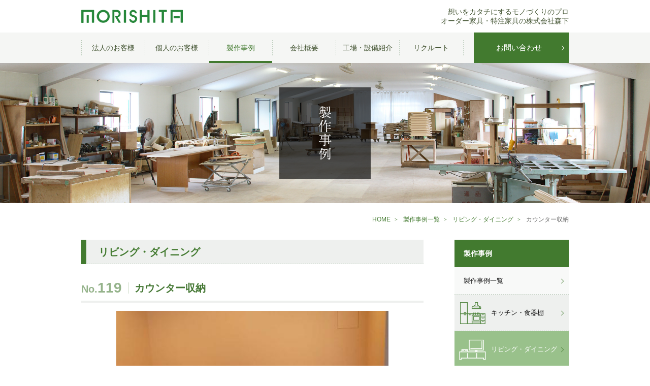

--- FILE ---
content_type: text/html; charset=UTF-8
request_url: https://www.morishita-1910.jp/cases/single.php?id=390
body_size: 37741
content:

<!DOCTYPE html>
<html lang="ja">

<head>
<!-- Google Tag Manager -->
<script>(function(w,d,s,l,i){w[l]=w[l]||[];w[l].push({'gtm.start':
new Date().getTime(),event:'gtm.js'});var f=d.getElementsByTagName(s)[0],
j=d.createElement(s),dl=l!='dataLayer'?'&l='+l:'';j.async=true;j.src=
'https://www.googletagmanager.com/gtm.js?id='+i+dl;f.parentNode.insertBefore(j,f);
})(window,document,'script','dataLayer','GTM-P8BXRCG');</script>
<!-- End Google Tag Manager -->
  <meta charset="utf-8">
  <meta http-equiv="X-UA-Compatible" content="IE=edge">
  <meta name="viewport" content="width=device-width, shrink-to-fit=no, user-scalable=no, initial-scale=1.0, maximum-scale=1.0, minimum-scale=1.0">
  <meta name="format-detection" content="telephone=no">
  <title>No.119 カウンター収納 | 製作事例 | オーダー家具・特注家具の株式会社森下</title>
  <title>株式会社森下</title>
	<style>img:is([sizes="auto" i], [sizes^="auto," i]) { contain-intrinsic-size: 3000px 1500px }</style>
	
		<!-- All in One SEO 4.8.8 - aioseo.com -->
	<meta name="google-site-verification" content="SMCgbJY49Yub22wrtsBH7MHx10YMAoZgzLZBH_Uh9bA" />
	<link rel="canonical" href="https://www.morishita-1910.jp/" />
	<meta name="generator" content="All in One SEO (AIOSEO) 4.8.8" />
		<script type="application/ld+json" class="aioseo-schema">
			{"@context":"https:\/\/schema.org","@graph":[{"@type":"BreadcrumbList","@id":"https:\/\/www.morishita-1910.jp\/#breadcrumblist","itemListElement":[{"@type":"ListItem","@id":"https:\/\/www.morishita-1910.jp#listItem","position":1,"name":"Home"}]},{"@type":"Organization","@id":"https:\/\/www.morishita-1910.jp\/#organization","name":"\u682a\u5f0f\u4f1a\u793e\u68ee\u4e0b","description":"\u30aa\u30fc\u30c0\u30fc\u5bb6\u5177\u3068\u7279\u6ce8\u5bb6\u5177\u306e\u682a\u5f0f\u4f1a\u793e\u68ee\u4e0b\u304c\u63d0\u6848\u3059\u308b\u65b0\u3057\u3044\u30e9\u30a4\u30d5\u30b9\u30bf\u30a4\u30eb","url":"https:\/\/www.morishita-1910.jp\/"},{"@type":"WebPage","@id":"https:\/\/www.morishita-1910.jp\/#webpage","url":"https:\/\/www.morishita-1910.jp\/","inLanguage":"ja","isPartOf":{"@id":"https:\/\/www.morishita-1910.jp\/#website"},"breadcrumb":{"@id":"https:\/\/www.morishita-1910.jp\/#breadcrumblist"}},{"@type":"WebSite","@id":"https:\/\/www.morishita-1910.jp\/#website","url":"https:\/\/www.morishita-1910.jp\/","name":"\u682a\u5f0f\u4f1a\u793e\u68ee\u4e0b","description":"\u30aa\u30fc\u30c0\u30fc\u5bb6\u5177\u3068\u7279\u6ce8\u5bb6\u5177\u306e\u682a\u5f0f\u4f1a\u793e\u68ee\u4e0b\u304c\u63d0\u6848\u3059\u308b\u65b0\u3057\u3044\u30e9\u30a4\u30d5\u30b9\u30bf\u30a4\u30eb","inLanguage":"ja","publisher":{"@id":"https:\/\/www.morishita-1910.jp\/#organization"}}]}
		</script>
		<!-- All in One SEO -->

<link rel='dns-prefetch' href='//morishita-1910.jp' />
<link rel="alternate" type="application/rss+xml" title="株式会社森下 &raquo; フィード" href="https://www.morishita-1910.jp/feed/" />
<link rel="alternate" type="application/rss+xml" title="株式会社森下 &raquo; コメントフィード" href="https://www.morishita-1910.jp/comments/feed/" />
<script type="text/javascript">
/* <![CDATA[ */
window._wpemojiSettings = {"baseUrl":"https:\/\/s.w.org\/images\/core\/emoji\/16.0.1\/72x72\/","ext":".png","svgUrl":"https:\/\/s.w.org\/images\/core\/emoji\/16.0.1\/svg\/","svgExt":".svg","source":{"concatemoji":"https:\/\/morishita-1910.jp\/wordpress\/wp-includes\/js\/wp-emoji-release.min.js?ver=6.8.3"}};
/*! This file is auto-generated */
!function(s,n){var o,i,e;function c(e){try{var t={supportTests:e,timestamp:(new Date).valueOf()};sessionStorage.setItem(o,JSON.stringify(t))}catch(e){}}function p(e,t,n){e.clearRect(0,0,e.canvas.width,e.canvas.height),e.fillText(t,0,0);var t=new Uint32Array(e.getImageData(0,0,e.canvas.width,e.canvas.height).data),a=(e.clearRect(0,0,e.canvas.width,e.canvas.height),e.fillText(n,0,0),new Uint32Array(e.getImageData(0,0,e.canvas.width,e.canvas.height).data));return t.every(function(e,t){return e===a[t]})}function u(e,t){e.clearRect(0,0,e.canvas.width,e.canvas.height),e.fillText(t,0,0);for(var n=e.getImageData(16,16,1,1),a=0;a<n.data.length;a++)if(0!==n.data[a])return!1;return!0}function f(e,t,n,a){switch(t){case"flag":return n(e,"\ud83c\udff3\ufe0f\u200d\u26a7\ufe0f","\ud83c\udff3\ufe0f\u200b\u26a7\ufe0f")?!1:!n(e,"\ud83c\udde8\ud83c\uddf6","\ud83c\udde8\u200b\ud83c\uddf6")&&!n(e,"\ud83c\udff4\udb40\udc67\udb40\udc62\udb40\udc65\udb40\udc6e\udb40\udc67\udb40\udc7f","\ud83c\udff4\u200b\udb40\udc67\u200b\udb40\udc62\u200b\udb40\udc65\u200b\udb40\udc6e\u200b\udb40\udc67\u200b\udb40\udc7f");case"emoji":return!a(e,"\ud83e\udedf")}return!1}function g(e,t,n,a){var r="undefined"!=typeof WorkerGlobalScope&&self instanceof WorkerGlobalScope?new OffscreenCanvas(300,150):s.createElement("canvas"),o=r.getContext("2d",{willReadFrequently:!0}),i=(o.textBaseline="top",o.font="600 32px Arial",{});return e.forEach(function(e){i[e]=t(o,e,n,a)}),i}function t(e){var t=s.createElement("script");t.src=e,t.defer=!0,s.head.appendChild(t)}"undefined"!=typeof Promise&&(o="wpEmojiSettingsSupports",i=["flag","emoji"],n.supports={everything:!0,everythingExceptFlag:!0},e=new Promise(function(e){s.addEventListener("DOMContentLoaded",e,{once:!0})}),new Promise(function(t){var n=function(){try{var e=JSON.parse(sessionStorage.getItem(o));if("object"==typeof e&&"number"==typeof e.timestamp&&(new Date).valueOf()<e.timestamp+604800&&"object"==typeof e.supportTests)return e.supportTests}catch(e){}return null}();if(!n){if("undefined"!=typeof Worker&&"undefined"!=typeof OffscreenCanvas&&"undefined"!=typeof URL&&URL.createObjectURL&&"undefined"!=typeof Blob)try{var e="postMessage("+g.toString()+"("+[JSON.stringify(i),f.toString(),p.toString(),u.toString()].join(",")+"));",a=new Blob([e],{type:"text/javascript"}),r=new Worker(URL.createObjectURL(a),{name:"wpTestEmojiSupports"});return void(r.onmessage=function(e){c(n=e.data),r.terminate(),t(n)})}catch(e){}c(n=g(i,f,p,u))}t(n)}).then(function(e){for(var t in e)n.supports[t]=e[t],n.supports.everything=n.supports.everything&&n.supports[t],"flag"!==t&&(n.supports.everythingExceptFlag=n.supports.everythingExceptFlag&&n.supports[t]);n.supports.everythingExceptFlag=n.supports.everythingExceptFlag&&!n.supports.flag,n.DOMReady=!1,n.readyCallback=function(){n.DOMReady=!0}}).then(function(){return e}).then(function(){var e;n.supports.everything||(n.readyCallback(),(e=n.source||{}).concatemoji?t(e.concatemoji):e.wpemoji&&e.twemoji&&(t(e.twemoji),t(e.wpemoji)))}))}((window,document),window._wpemojiSettings);
/* ]]> */
</script>
<style id='wp-emoji-styles-inline-css' type='text/css'>

	img.wp-smiley, img.emoji {
		display: inline !important;
		border: none !important;
		box-shadow: none !important;
		height: 1em !important;
		width: 1em !important;
		margin: 0 0.07em !important;
		vertical-align: -0.1em !important;
		background: none !important;
		padding: 0 !important;
	}
</style>
<link rel='stylesheet' id='wp-block-library-css' href='https://morishita-1910.jp/wordpress/wp-includes/css/dist/block-library/style.min.css?ver=6.8.3' type='text/css' media='all' />
<style id='classic-theme-styles-inline-css' type='text/css'>
/*! This file is auto-generated */
.wp-block-button__link{color:#fff;background-color:#32373c;border-radius:9999px;box-shadow:none;text-decoration:none;padding:calc(.667em + 2px) calc(1.333em + 2px);font-size:1.125em}.wp-block-file__button{background:#32373c;color:#fff;text-decoration:none}
</style>
<style id='global-styles-inline-css' type='text/css'>
:root{--wp--preset--aspect-ratio--square: 1;--wp--preset--aspect-ratio--4-3: 4/3;--wp--preset--aspect-ratio--3-4: 3/4;--wp--preset--aspect-ratio--3-2: 3/2;--wp--preset--aspect-ratio--2-3: 2/3;--wp--preset--aspect-ratio--16-9: 16/9;--wp--preset--aspect-ratio--9-16: 9/16;--wp--preset--color--black: #000000;--wp--preset--color--cyan-bluish-gray: #abb8c3;--wp--preset--color--white: #ffffff;--wp--preset--color--pale-pink: #f78da7;--wp--preset--color--vivid-red: #cf2e2e;--wp--preset--color--luminous-vivid-orange: #ff6900;--wp--preset--color--luminous-vivid-amber: #fcb900;--wp--preset--color--light-green-cyan: #7bdcb5;--wp--preset--color--vivid-green-cyan: #00d084;--wp--preset--color--pale-cyan-blue: #8ed1fc;--wp--preset--color--vivid-cyan-blue: #0693e3;--wp--preset--color--vivid-purple: #9b51e0;--wp--preset--gradient--vivid-cyan-blue-to-vivid-purple: linear-gradient(135deg,rgba(6,147,227,1) 0%,rgb(155,81,224) 100%);--wp--preset--gradient--light-green-cyan-to-vivid-green-cyan: linear-gradient(135deg,rgb(122,220,180) 0%,rgb(0,208,130) 100%);--wp--preset--gradient--luminous-vivid-amber-to-luminous-vivid-orange: linear-gradient(135deg,rgba(252,185,0,1) 0%,rgba(255,105,0,1) 100%);--wp--preset--gradient--luminous-vivid-orange-to-vivid-red: linear-gradient(135deg,rgba(255,105,0,1) 0%,rgb(207,46,46) 100%);--wp--preset--gradient--very-light-gray-to-cyan-bluish-gray: linear-gradient(135deg,rgb(238,238,238) 0%,rgb(169,184,195) 100%);--wp--preset--gradient--cool-to-warm-spectrum: linear-gradient(135deg,rgb(74,234,220) 0%,rgb(151,120,209) 20%,rgb(207,42,186) 40%,rgb(238,44,130) 60%,rgb(251,105,98) 80%,rgb(254,248,76) 100%);--wp--preset--gradient--blush-light-purple: linear-gradient(135deg,rgb(255,206,236) 0%,rgb(152,150,240) 100%);--wp--preset--gradient--blush-bordeaux: linear-gradient(135deg,rgb(254,205,165) 0%,rgb(254,45,45) 50%,rgb(107,0,62) 100%);--wp--preset--gradient--luminous-dusk: linear-gradient(135deg,rgb(255,203,112) 0%,rgb(199,81,192) 50%,rgb(65,88,208) 100%);--wp--preset--gradient--pale-ocean: linear-gradient(135deg,rgb(255,245,203) 0%,rgb(182,227,212) 50%,rgb(51,167,181) 100%);--wp--preset--gradient--electric-grass: linear-gradient(135deg,rgb(202,248,128) 0%,rgb(113,206,126) 100%);--wp--preset--gradient--midnight: linear-gradient(135deg,rgb(2,3,129) 0%,rgb(40,116,252) 100%);--wp--preset--font-size--small: 13px;--wp--preset--font-size--medium: 20px;--wp--preset--font-size--large: 36px;--wp--preset--font-size--x-large: 42px;--wp--preset--spacing--20: 0.44rem;--wp--preset--spacing--30: 0.67rem;--wp--preset--spacing--40: 1rem;--wp--preset--spacing--50: 1.5rem;--wp--preset--spacing--60: 2.25rem;--wp--preset--spacing--70: 3.38rem;--wp--preset--spacing--80: 5.06rem;--wp--preset--shadow--natural: 6px 6px 9px rgba(0, 0, 0, 0.2);--wp--preset--shadow--deep: 12px 12px 50px rgba(0, 0, 0, 0.4);--wp--preset--shadow--sharp: 6px 6px 0px rgba(0, 0, 0, 0.2);--wp--preset--shadow--outlined: 6px 6px 0px -3px rgba(255, 255, 255, 1), 6px 6px rgba(0, 0, 0, 1);--wp--preset--shadow--crisp: 6px 6px 0px rgba(0, 0, 0, 1);}:where(.is-layout-flex){gap: 0.5em;}:where(.is-layout-grid){gap: 0.5em;}body .is-layout-flex{display: flex;}.is-layout-flex{flex-wrap: wrap;align-items: center;}.is-layout-flex > :is(*, div){margin: 0;}body .is-layout-grid{display: grid;}.is-layout-grid > :is(*, div){margin: 0;}:where(.wp-block-columns.is-layout-flex){gap: 2em;}:where(.wp-block-columns.is-layout-grid){gap: 2em;}:where(.wp-block-post-template.is-layout-flex){gap: 1.25em;}:where(.wp-block-post-template.is-layout-grid){gap: 1.25em;}.has-black-color{color: var(--wp--preset--color--black) !important;}.has-cyan-bluish-gray-color{color: var(--wp--preset--color--cyan-bluish-gray) !important;}.has-white-color{color: var(--wp--preset--color--white) !important;}.has-pale-pink-color{color: var(--wp--preset--color--pale-pink) !important;}.has-vivid-red-color{color: var(--wp--preset--color--vivid-red) !important;}.has-luminous-vivid-orange-color{color: var(--wp--preset--color--luminous-vivid-orange) !important;}.has-luminous-vivid-amber-color{color: var(--wp--preset--color--luminous-vivid-amber) !important;}.has-light-green-cyan-color{color: var(--wp--preset--color--light-green-cyan) !important;}.has-vivid-green-cyan-color{color: var(--wp--preset--color--vivid-green-cyan) !important;}.has-pale-cyan-blue-color{color: var(--wp--preset--color--pale-cyan-blue) !important;}.has-vivid-cyan-blue-color{color: var(--wp--preset--color--vivid-cyan-blue) !important;}.has-vivid-purple-color{color: var(--wp--preset--color--vivid-purple) !important;}.has-black-background-color{background-color: var(--wp--preset--color--black) !important;}.has-cyan-bluish-gray-background-color{background-color: var(--wp--preset--color--cyan-bluish-gray) !important;}.has-white-background-color{background-color: var(--wp--preset--color--white) !important;}.has-pale-pink-background-color{background-color: var(--wp--preset--color--pale-pink) !important;}.has-vivid-red-background-color{background-color: var(--wp--preset--color--vivid-red) !important;}.has-luminous-vivid-orange-background-color{background-color: var(--wp--preset--color--luminous-vivid-orange) !important;}.has-luminous-vivid-amber-background-color{background-color: var(--wp--preset--color--luminous-vivid-amber) !important;}.has-light-green-cyan-background-color{background-color: var(--wp--preset--color--light-green-cyan) !important;}.has-vivid-green-cyan-background-color{background-color: var(--wp--preset--color--vivid-green-cyan) !important;}.has-pale-cyan-blue-background-color{background-color: var(--wp--preset--color--pale-cyan-blue) !important;}.has-vivid-cyan-blue-background-color{background-color: var(--wp--preset--color--vivid-cyan-blue) !important;}.has-vivid-purple-background-color{background-color: var(--wp--preset--color--vivid-purple) !important;}.has-black-border-color{border-color: var(--wp--preset--color--black) !important;}.has-cyan-bluish-gray-border-color{border-color: var(--wp--preset--color--cyan-bluish-gray) !important;}.has-white-border-color{border-color: var(--wp--preset--color--white) !important;}.has-pale-pink-border-color{border-color: var(--wp--preset--color--pale-pink) !important;}.has-vivid-red-border-color{border-color: var(--wp--preset--color--vivid-red) !important;}.has-luminous-vivid-orange-border-color{border-color: var(--wp--preset--color--luminous-vivid-orange) !important;}.has-luminous-vivid-amber-border-color{border-color: var(--wp--preset--color--luminous-vivid-amber) !important;}.has-light-green-cyan-border-color{border-color: var(--wp--preset--color--light-green-cyan) !important;}.has-vivid-green-cyan-border-color{border-color: var(--wp--preset--color--vivid-green-cyan) !important;}.has-pale-cyan-blue-border-color{border-color: var(--wp--preset--color--pale-cyan-blue) !important;}.has-vivid-cyan-blue-border-color{border-color: var(--wp--preset--color--vivid-cyan-blue) !important;}.has-vivid-purple-border-color{border-color: var(--wp--preset--color--vivid-purple) !important;}.has-vivid-cyan-blue-to-vivid-purple-gradient-background{background: var(--wp--preset--gradient--vivid-cyan-blue-to-vivid-purple) !important;}.has-light-green-cyan-to-vivid-green-cyan-gradient-background{background: var(--wp--preset--gradient--light-green-cyan-to-vivid-green-cyan) !important;}.has-luminous-vivid-amber-to-luminous-vivid-orange-gradient-background{background: var(--wp--preset--gradient--luminous-vivid-amber-to-luminous-vivid-orange) !important;}.has-luminous-vivid-orange-to-vivid-red-gradient-background{background: var(--wp--preset--gradient--luminous-vivid-orange-to-vivid-red) !important;}.has-very-light-gray-to-cyan-bluish-gray-gradient-background{background: var(--wp--preset--gradient--very-light-gray-to-cyan-bluish-gray) !important;}.has-cool-to-warm-spectrum-gradient-background{background: var(--wp--preset--gradient--cool-to-warm-spectrum) !important;}.has-blush-light-purple-gradient-background{background: var(--wp--preset--gradient--blush-light-purple) !important;}.has-blush-bordeaux-gradient-background{background: var(--wp--preset--gradient--blush-bordeaux) !important;}.has-luminous-dusk-gradient-background{background: var(--wp--preset--gradient--luminous-dusk) !important;}.has-pale-ocean-gradient-background{background: var(--wp--preset--gradient--pale-ocean) !important;}.has-electric-grass-gradient-background{background: var(--wp--preset--gradient--electric-grass) !important;}.has-midnight-gradient-background{background: var(--wp--preset--gradient--midnight) !important;}.has-small-font-size{font-size: var(--wp--preset--font-size--small) !important;}.has-medium-font-size{font-size: var(--wp--preset--font-size--medium) !important;}.has-large-font-size{font-size: var(--wp--preset--font-size--large) !important;}.has-x-large-font-size{font-size: var(--wp--preset--font-size--x-large) !important;}
:where(.wp-block-post-template.is-layout-flex){gap: 1.25em;}:where(.wp-block-post-template.is-layout-grid){gap: 1.25em;}
:where(.wp-block-columns.is-layout-flex){gap: 2em;}:where(.wp-block-columns.is-layout-grid){gap: 2em;}
:root :where(.wp-block-pullquote){font-size: 1.5em;line-height: 1.6;}
</style>
<link rel='stylesheet' id='morishita-cms-style-css' href='https://morishita-1910.jp/wordpress/wp-content/themes/morishita-cms/style.css?ver=6.8.3' type='text/css' media='all' />
<script type="text/javascript" id="image-watermark-no-right-click-js-before">
/* <![CDATA[ */
var iwArgsNoRightClick = {"rightclick":"Y","draganddrop":"N"};
/* ]]> */
</script>
<script type="text/javascript" src="https://morishita-1910.jp/wordpress/wp-content/plugins/image-watermark/js/no-right-click.js?ver=1.8.0" id="image-watermark-no-right-click-js"></script>
<link rel="https://api.w.org/" href="https://www.morishita-1910.jp/wp-json/" /><link rel="EditURI" type="application/rsd+xml" title="RSD" href="https://morishita-1910.jp/wordpress/xmlrpc.php?rsd" />
<meta name="generator" content="WordPress 6.8.3" />
<style type="text/css">.recentcomments a{display:inline !important;padding:0 !important;margin:0 !important;}</style>  <meta name="description" content="オーダー家具や特注家具のことなら、株式会社森下にお任せ下さい。お客様の多様なニーズに家具専門のプロがお答えします。家具のメンテナンスも森下で安心。">
  <meta name="keywords" content="">
  <meta name="author" content="">
  <link rel="icon" href="/favicon.ico">
  <link rel="stylesheet" href="/css/init.min.css">
  <link rel="stylesheet" href="/css/sp.min.css">
    <link rel="stylesheet" href="/css/job.min.css">
  <link rel="stylesheet" href="/css/sp-job.min.css">
        <link rel="stylesheet" href="https://cdnjs.cloudflare.com/ajax/libs/lightbox2/2.11.3/css/lightbox.css">
  <script src="/js/jquery-custom.min.js"></script>
  <script src="https://cdnjs.cloudflare.com/ajax/libs/lightbox2/2.11.3/js/lightbox.min.js"></script>
  <script src="/js/script.min.js"></script>
  <script src="/js/all.js"></script>
  <!-- Global site tag (gtag.js) - Google Ads: 619263406 -->
  <script async src="https://www.googletagmanager.com/gtag/js?id=AW-619263406"></script>
  <script>
    window.dataLayer = window.dataLayer || [];
    function gtag(){dataLayer.push(arguments);}
    gtag('js', new Date());
    gtag('config', 'AW-619263406');
  </script>
  <!-- Yahoo site general tag -->
  <script async src="https://s.yimg.jp/images/listing/tool/cv/ytag.js"></script>
  <script>
    window.yjDataLayer = window.yjDataLayer || [];
    function ytag() { yjDataLayer.push(arguments); }
    ytag({"type":"ycl_cookie"});
  </script>
</head>

<body class="job job_detail" id="job">
<!-- Google Tag Manager (noscript) -->
<noscript><iframe src="https://www.googletagmanager.com/ns.html?id=GTM-P8BXRCG"
height="0" width="0" style="display:none;visibility:hidden"></iframe></noscript>
<!-- End Google Tag Manager (noscript) -->

  <a name="page-top" id="page-top"></a>

<!-- sp-g-nav -->
<nav class="sp-g-nav sb-slidebar sb-right pc-no01">
    <div class="inner">
        <ul class="nav01">
            <li><a href="/clients/index.html">法人のお客様</a></li>
            <li class=""><a href="/customers/index.html">個人のお客様</a></li>
            <li class="active"><a href="/job/">製作事例</a></li>
            <li class=""><a href="/company/index.html">会社概要</a></li>
            <li><a href="/factory/index.html">工場・設備紹介</a></li>
            <li><a href="/recruit/" target="_blank">リクルート</a></li>
        </ul>
        <ul class="nav02">
            <li class="cv-btn02 cv-tel cv-tel02"><a href="tel:0336804546">tel.03-3680-4546</a></li>
            <li class="cv-btn02 cv-mail cv-mail02"><a href="/contact/index.html">お問い合わせ</a></li>
        </ul>
    </div>
</nav>
<!-- / sp-g-nav -->

<!-- fix-nav -->
<div id="fix-nav" class="sb-slide sp-no01">
    <div class="inner clearfix">
        <strong class="h-logo01">
            <div class="f-com-name">株式会社森下</div>
            <a href="/">オーダー家具・特注家具の株式会社森下</a>
        </strong>
        <nav class="clearfix">
            <ul class="nav01 clearfix">
              <li class="nav-cli"><a href="/clients/index.html">法人のお客様</a>
                <div class="det-nav">
                  <dd><a href="/clients/index.html">法人のお客様へ</a></dd>
                  <dd><a href="/clients/contractor.html">施工業者の皆様へ</a></dd>
                  <dd><a href="/clients/designer.html">設計士・デザイナーの皆様へ</a></dd>
                  <dd><a href="/clients/result.html">実績</a></dd>
                  <dd><a href="/clients/skill.html">加工技術</a></dd>
                  <dd><a href="/clients/kitchen.html">オーダーキッチン</a></dd>
                </div>
              </li>
              <li class="nav-cus "><a href="/customers/index.html">個人のお客様</a>
                <div class="det-nav">
                  <dd><a href="/customers/index.html">個人のお客様へ</a></dd>
                  <dd><a href="/customers/catalog.html">森下のWEBショールーム</a></dd>
                  <!--<dd><a href="/customers/interiorplan.html">インテリアプラン</a></dd>-->
                  <dd class="nl2"><a href="/customers/process.html">お問い合わせから納品まで</a></dd>
                  <!-- <dd><a href="/customers/making.html">製作の流れ</a></dd> -->
                  <dd><a href="/customers/maintenance.html">家具のメンテナンス</a></dd>
                  <dd><a href="/customers/materials.html">こだわりの材質</a></dd>
                  <dd><a href="/customers/wood.html">木材の種類</a></dd>
                  <!-- moved for order -->
                  <dd><a href="/order/index.html">オーダー家具とは</a></dd>
                  <dd><a href="/order/concept.html">コンセプト</a></dd>
                  <dd class="nl1"><a href="/order/messages.html">オーダー家具を検討している方へ</a></dd>
                  <dd><a href="/order/faq.html">よくあるご質問</a></dd>
                  <dd><a href="/order/syndrome.html">シックハウス症候群</a></dd>
                </div>
              </li>
              <li class="active"><a href="/job/index.html">製作事例</a></li>
              <li class="nav-com "><a href="/company/index.html">会社概要</a>
                <div class="det-nav">
                  <dd><a href="/company/index.html">会社情報</a></dd>
                  <dd><a href="/company/greeting.html">ごあいさつ</a></dd>
                  <dd><a href="/news/index.html">新着情報</a></dd>
                  <dd><a href="/company/history.html">会社のあゆみ</a></dd>
                  <dd><a href="/company/access.html">アクセス</a></dd>
                </div>
              </li>
              <li class="nav-fac"><a href="/factory/index.html">工場・設備紹介</a>
                <div class="det-nav">
                  <dd><a href="/factory/index.html">工場紹介</a></dd>
                  <dd><a href="/factory/facility.html">設備紹介</a></dd>
                  <dd><a href="/customers/making.html">製作の流れ</a></dd>
                </div>
              </li>
              <li><a href="/recruit/" target="_blank">リクルート</a></li>
            </ul>
            <p class="cv-btn01 cv-mail cv-mail01"><a href="/contact/index.html">お問い合わせ</a></p>
        </nav>
    </div>
</div>
<!-- / fix-nav -->

<!-- header -->
<header id="header" class="sb-slide">
    <div class="inner clearfix">
        <div class="h-logo h-logo01">
            <strong>
                <p class="sp-com-name">株式会社森下</p>
                <a href="/index.html">オーダー家具・特注家具の株式会社森下</a>
            </strong>
        </div>
        <div class="com-name">想いをカタチにするモノづくりのプロ<br>オーダー家具・特注家具の株式会社森下</div>
        <div class="h-menu sb-toggle-right pc-no01">
            <p class="m-inner"><span class="m-top"></span><span class="m-middle">MENU</span><span class="m-bottom"></span></p>
        </div>
    </div>
</header>
<!-- /header -->

<!-- sp-cv -->
<nav class="sp-cv sb-slide">
    <div class="inner">
        <ul class="nav01 clearfix">
            <li class="sp-cv-btn sp-cv-mail"><a href="/contact/index.html">メールでのお問い合わせ</a></li>
            <li class="sp-cv-btn sp-cv-tel"><a href="tel:0336804546">tel.03-3680-4546</a></li>
        </ul>
    </div>
</nav>
<!-- / sp-g-nav -->

<!-- g-nav -->
<div class="sp-no01" id="g-nav">
    <div class="inner">
        <nav class="clearfix">
            <ul class="nav01 clearfix">
              <li class="nav-cli"><a href="/clients/index.html">法人のお客様</a>
                <div class="det-nav">
                  <dd><a href="/clients/index.html">法人のお客様へ</a></dd>
                  <dd><a href="/clients/contractor.html">施工業者の皆様へ</a></dd>
                  <dd><a href="/clients/designer.html">設計士・デザイナーの皆様へ</a></dd>
                  <dd><a href="/clients/result.html">実績</a></dd>
                  <dd><a href="/clients/skill.html">加工技術</a></dd>
                  <dd><a href="/clients/kitchen.html">オーダーキッチン</a></dd>
                </div>
              </li>
              <li class="nav-cus "><a href="/customers/index.html">個人のお客様</a>
                <div class="det-nav">
                  <dd><a href="/customers/index.html">個人のお客様へ</a></dd>
                  <dd><a href="/customers/catalog.html">森下のWEBショールーム</a></dd>
                  <!--<dd><a href="/customers/interiorplan.html">インテリアプラン</a></dd> -->
                  <dd class="nl2"><a href="/customers/process.html">お問い合わせから納品まで</a></dd>
                  <!-- <dd><a href="/customers/making.html">製作の流れ</a></dd> -->
                  <dd><a href="/customers/maintenance.html">家具のメンテナンス</a></dd>
                  <dd><a href="/customers/materials.html">こだわりの材質</a></dd>
                  <dd><a href="/customers/wood.html">木材の種類</a></dd>
                  <!-- moved for order -->
                  <dd><a href="/order/index.html">オーダー家具とは</a></dd>
                  <dd><a href="/order/concept.html">コンセプト</a></dd>
                  <dd class="nl1"><a href="/order/messages.html">オーダー家具を検討している方へ</a></dd>
                  <dd><a href="/order/faq.html">よくあるご質問</a></dd>
                  <dd><a href="/order/syndrome.html">シックハウス症候群</a></dd>
                </div>
              </li>
              <li class="active"><a href="/job/index.html">製作事例</a></li>
              <li class="nav-com "><a href="/company/index.html">会社概要</a>
                <div class="det-nav">
                  <dd><a href="/company/index.html">会社情報</a></dd>
                  <dd><a href="/company/greeting.html">ごあいさつ</a></dd>
                  <dd><a href="/news/index.html">新着情報</a></dd>
                  <dd><a href="/company/history.html">会社のあゆみ</a></dd>
                  <dd><a href="/company/access.html">アクセス</a></dd>
                </div>
              </li>
              <li class="nav-fac"><a href="/factory/index.html">工場・設備紹介</a>
                <div class="det-nav">
                  <dd><a href="/factory/index.html">工場紹介</a></dd>
                  <dd><a href="/factory/facility.html">設備紹介</a></dd>
                  <dd><a href="/customers/making.html">製作の流れ</a></dd>
                </div>
              </li>
              <li><a href="/recruit/" target="_blank">リクルート</a></li>
            </ul>
            <p class="cv-btn01 cv-mail cv-mail01"><a href="/contact/index.html">お問い合わせ</a></p>
        </nav>
    </div>
</div>
<!-- /fix-nav -->

<!-- sb-site -->
<div id="sb-site" class="top">
    <!-- mv -->
    <div id="mv">
        <div class="inner">
            <div class="mv-text text01">
                <p></p>
            </div>
        </div>
    </div>
    <!-- /mv --><!-- 追加 -->

<!-- contents-area -->
<div id="contents-area" class="clearfix">
    <!-- /side -->
    <div id="side">
        <!-- side-sec01 -->
        <div class="side-sec" id="side-sec01">
            <dl class="clearfix">
                <dt><span>製作事例</span></dt>
                <dd class=""><a href="/cases/"><span
                                class="menus-list list00">製作事例一覧</span></a></dd>
                <dd class=""><a href="/cases/?cat=kitchen"><span
                                class="menus-list list01">キッチン・食器棚</span></a></dd>
                <dd class="active"><a
                            href="/cases/?cat=living_dining"><span class="menus-list list02">リビング・ダイニング</span></a></dd>
                <dd class=""><a href="/cases/?cat=bedroom_closet"><span
                                class="menus-list list03">寝室・クローゼット</span></a></dd>
                <dd class=""><a href="/cases/?cat=study_den"><span
                                class="menus-list list04">書斎・DEN</span></a></dd>
                <dd class=""><a
                            href="/cases/?cat=entrance_corridor"><span class="menus-list list05">玄関・廊下</span></a></dd>
                <dd class=""><a href="/cases/?cat=office_shop"><span
                                class="menus-list list06">オフィス・ショップ</span></a></dd>
                <dd class=""><a
                            href="/cases/?cat=educational_facilities"><span class="menus-list list07">教育施設</span></a>
                </dd>
                <dd class=""><a href="/cases/?cat=washroom"><span
                                class="menus-list list08">洗面所</span></a></dd>
                <dd class=""><a href="/cases/?cat=etc"><span
                                class="menus-list list09">その他</span></a></dd>
            </dl>
        </div>
        <!-- /side-sec01 -->
		<div id="side-sec02" class="side-sec">
<p class="side-bn side-bn01">
<a href="../customers/catalog.html">
<span>森下のWEBショールーム</span>
</a>
</p>
</div>
    </div>
    <!-- /side -->

    <!-- main -->
    <div id="main">
        <div class="l-title-main l-title-main01">
            <div class="title-inner">リビング・ダイニング</div>
        </div>

                    <!-- sec01 -->
                                            <!-- side-sec02 -->
                <div class="side-sec" id="side-sec02">
                    <p class="side-bn side-bn01"><a href="/customers/catalog"><span>森下のWEBショールーム</span></a></p>
                </div>
                <!-- /side-sec02 -->
                <div class="l-title-sub l-title-sub02">
                    <div class="title-inner clearfix"><span class="text-no">No.<b>119</b></span>
                        <h1 class="text-main">カウンター収納</h1>
                    </div>
                </div>


                <div class="section" id="sec02">
                    <div class="sec-box02 clearfix">
                        <div class="img-area img01">
                                                                                            <img src="https://morishita-1910.jp/wordpress/wp-content/uploads/case_6444_1388378565_large.jpg" alt="カウンター収納">
                                                    </div>
                        <div class="text-area">
                            <p class="text text01">カウンターは特注サイズの突板を使用</p>
                        </div>
                    </div>
                    <div class="sec-box03 clearfix">
                                                    <table>
                                <tbody>
                                                                    <tr>
                                        <th>サイズ</th>
                                        <td>W2660×D450×H820</td>
                                    </tr>
                                                                    <tr>
                                        <th>化粧材</th>
                                        <td>天板・扉：チェリー突板板目/オイルステイン塗装<br />
本体：ポリエステル合板</td>
                                    </tr>
                                                                </tbody>
                            </table>
                                                                            <div class="free-area">
                                <p>既に家にある椅子やテーブルがチェリー材でできているため、今回製作する家具もチェリーを使うことに。</p>
<p>家具のオープン部は明るく見えるように白で製作しました。</p>
<p>&nbsp;</p>
<p><img loading="lazy" decoding="async" class="aligncenter wp-image-392" src="http://2017.morishita-1910.jp/wordpress/wp-content/uploads/P1010868.jpg" alt="" width="450" height="338" srcset="https://morishita-1910.jp/wordpress/wp-content/uploads/P1010868.jpg 1000w, https://morishita-1910.jp/wordpress/wp-content/uploads/P1010868-300x225.jpg 300w, https://morishita-1910.jp/wordpress/wp-content/uploads/P1010868-768x576.jpg 768w, https://morishita-1910.jp/wordpress/wp-content/uploads/P1010868-214x161.jpg 214w, https://morishita-1910.jp/wordpress/wp-content/uploads/P1010868-536x402.jpg 536w, https://morishita-1910.jp/wordpress/wp-content/uploads/P1010868-224x168.jpg 224w, https://morishita-1910.jp/wordpress/wp-content/uploads/P1010868-388x291.jpg 388w, https://morishita-1910.jp/wordpress/wp-content/uploads/P1010868-189x142.jpg 189w" sizes="auto, (max-width: 450px) 100vw, 450px" /></p>
<p style="text-align: center;">設置前の様子</p>
<p>&nbsp;</p>
<p>本などの重いものを収納するので板の厚みも通常より少し太め、耐荷重をあげています。</p>
<p>&nbsp;</p>
<p>カウンターは特注サイズの一本物。少し大きめにつくり、現地に持ってきてからピッタリになるようにカットをします。</p>
<p>&nbsp;</p>
<p><img loading="lazy" decoding="async" class="aligncenter wp-image-393" src="http://2017.morishita-1910.jp/wordpress/wp-content/uploads/P1010904.jpg" alt="" width="450" height="338" srcset="https://morishita-1910.jp/wordpress/wp-content/uploads/P1010904.jpg 1000w, https://morishita-1910.jp/wordpress/wp-content/uploads/P1010904-300x225.jpg 300w, https://morishita-1910.jp/wordpress/wp-content/uploads/P1010904-768x576.jpg 768w, https://morishita-1910.jp/wordpress/wp-content/uploads/P1010904-214x161.jpg 214w, https://morishita-1910.jp/wordpress/wp-content/uploads/P1010904-536x402.jpg 536w, https://morishita-1910.jp/wordpress/wp-content/uploads/P1010904-224x168.jpg 224w, https://morishita-1910.jp/wordpress/wp-content/uploads/P1010904-388x291.jpg 388w, https://morishita-1910.jp/wordpress/wp-content/uploads/P1010904-189x142.jpg 189w" sizes="auto, (max-width: 450px) 100vw, 450px" /></p>
<p style="text-align: center;">長めに製作して現地でカット</p>
                            </div>
                                            </div>
                </div>
                        <!-- /sec01 -->

        
        <!-- pager.pager02 -->
                <div class="pager pager02">
            <ul class="clearfix">
                                    <li class="prev"><a href="/cases/single.php?id=382"></a></li>
                                                    <li class="next"><a href="/cases/single.php?id=394"></a></li>
                            </ul>
        </div>
        <!-- /pager.pager02 -->

        <!-- breadcrumb list -->
        <div class="bc-list">
            <div class="bc-inner">
                <ul>
                    <li><a href="/index.html">HOME</a><span>＞</span></li>
                    <li><a href="/cases/">製作事例一覧</a><span>＞</span></li>
                    <li><a href="/cases/?cat=living_dining">リビング・ダイニング</a><span>＞</span></li>
                    <li>カウンター収納</li>
                </ul>
            </div>
        </div>
        <!-- /.breadcrumb list -->

    </div>
    <!-- /main -->
</div>
<script>
    $(function(){
        
        var jobImg = $("#job .sec-box03 img").parent();
        $(jobImg).css("background-color","#f5f6f4");
          
    });     
</script>
<!-- /contents-area -->
  <!-- footer -->
  <footer id="footer"></footer>
  <!-- /footer -->
</div>
<!-- /sb-site -->

<!-- page-top -->
<div class="page-top sb-slide">
  <a href="#page-top"><span>PAGE TOP</span></a>
</div>
<!-- /page-top -->

</body>
</html>


--- FILE ---
content_type: text/html
request_url: https://www.morishita-1910.jp/common/parts_footer.html?_=1769324672092
body_size: 2430
content:
  <div class="footer-top">
    <div class="inner clearfix">
      <div class="shop-info">
        <div id="f-logo"><a href="/">オーダー家具・特注家具の株式会社森下</a></div>
        <div class="f-com-name">株式会社森下</div>
        <dl class="add add01">
          <dt><span>東京本社</span></dt>
          <dd>&#12306;134-0091 <br class="pc-no01">東京都江戸川区船堀2-4-3</dd>
          <dd>TEL：03-3680-4546<br class="pc-no01"><span class="sp-no01"> /</span> FAX：03-3680-4549</dd>
        </dl>
        <dl class="add add02">
          <dt><span>千葉工場</span></dt>
          <dd>&#12306;299-0119 <br class="pc-no01">千葉県市原市姉崎西3-8-1</dd>
          <dd>TEL：0436-61-0607<br class="pc-no01"><span class="sp-no01"> /</span> FAX：0436-62-2697</dd>
        </dl>
        <dl class="add add03">
          <dt><span>千葉東工場</span></dt>
          <dd>&#12306;265-0043 <br class="pc-no01">千葉県千葉市若葉区中田町20-1</dd>
          <dd>TEL：043-309-4672<br class="pc-no01"><span class="sp-no01"> /</span> FAX：043-309-4673</dd>
        </dl>
      </div>

      <nav class="clearfix" id="f-nav">
        <ul class="nav01">
          <li><a href="/">HOME</a></li>
          <li><a href="/clients/">法人のお客様</a></li>
          <li><a href="/customers/">個人のお客様</a></li>
        </ul>
        <ul class="nav02">
          <li><a href="/job/">製作事例</a></li>
          <li><a href="/company/">会社概要</a></li>
          <li><a href="/factory/">工場・設備紹介</a></li>
          <li><a href="/recruit/" target="_blank">リクルート</a></li>
          <li><a href="/precontact.html">お問い合わせの前に</a></li>
          <li><a href="/contact/">お問い合わせ</a></li>
        </ul>
        <ul class="nav03">
          <li><a href="/price/desk.html">オーダー家具相場価格</a></li>
          <li><a href="/mansion.html">マンション用家具</a></li>
          <li><a href="/kids.html">子供のための家具</a></li>
          <li><a href="/quakeproof.html">耐震家具</a></li>
          <li><a href="/quality.html">オーダー家具選び</a></li>
          <li><a href="/links.html">リンク集</a></li>
          <li><a href="/sitemap.html">サイトマップ</a></li>
        </ul>
      </nav>
    </div>
  </div>
  <p class="copy">
    Copyright(C) 2016 <br class="pc-no01">
    by MORISHITA Corporation. <br class="pc-no01">
    All rights reserved
  </p>


--- FILE ---
content_type: text/css
request_url: https://www.morishita-1910.jp/css/init.min.css
body_size: 28491
content:
@charset "UTF-8";
html, body, div, span, applet, object, iframe, h1, h2, h3, h4, h5, h6, p, blockquote, pre, a, abbr, acronym, address, big, cite, code, del, dfn, em, img, ins, kbd, q, s, samp, small, strike, strong, sub, sup, tt, var, b, u, i, center, dl, dt, dd, ol, ul, li, fieldset, form, label, legend, table, caption, tbody, tfoot, thead, tr, th, td, article, aside, canvas, details, embed, figure, figcaption, footer, header, hgroup, menu, nav, output, ruby, section, summary, time, mark, audio, video {
  margin: 0;
  padding: 0;
  border: 0;
  font-size: 100%;
  font: inherit;
  font-weight: normal;
  vertical-align: baseline
}
body {
  line-height: 1
}
article, aside, details, figcaption, figure, footer, header, hgroup, menu, nav, section {
  display: block
}
ol, ul {
  list-style: none
}
blockquote, q {
  quotes: none
}
blockquote:before, blockquote:after, q:before, q:after {
  content: '';
  content: none
}
table {
  border-collapse: collapse;
  border-spacing: 0
}
table, tr, th, td, caption {
  vertical-align: middle;
  text-align: left
}
img {
  vertical-align: top;
  font-size: 0;
  line-height: 0
}
html {
  font-size: 62.5%;
  -webkit-text-size-adjust: 100%
}
body {
  color: #111;
  font-size: 14px;
  line-height: 1.0;
  /*  font-family: 'ヒラギノ角ゴ Pro W3', 'Hiragino Kaku Gothic Pro', Meiryo, 'ＭＳ Ｐゴシック', sans-serif; */
  font-family: "Open Sans", "Helvetica Neue", Helvetica, "Arial", "游ゴシック", YuGothic, "ヒラギノ角ゴ ProN W3", "Hiragino Kaku Gothic ProN", "メイリオ", Meiryo, sans-serif;
  background-size: 500px auto
}
a, button {
  -webkit-transition: all .3s ease;
  transition: all .3s ease;
  text-decoration: none;
  color: #111;
}
a:hover, button:hover {
  opacity: .6;
  filter: alpha(opacity=60);
  -ms-filter: "alpha(opacity=60)"
}
.pc-no01 {
  display: none
}
.clearfix:after {
  content: ".";
  display: block;
  height: 0;
  clear: both;
  visibility: hidden
}
.clearfix {
  min-height: 1px
}
* html .clearfix {
  height: 1px
}
.clear {
  clear: both
}

.center{
  text-align: center;
}
#sb-site {
  background-size: 500px auto
}
img {
  width: 100%;
  height: auto;
  -webkit-backface-visibility: hidden;
}
.f-family01 {
  /* /*font-family: "ヒラギノ明朝 Pro W3", "Hiragino Mincho Pro", "HG明朝B", "ＭＳ Ｐ明朝", "MS PMincho", "MS 明朝", serif*/
font-family: "Open Sans", "Helvetica Neue", Helvetica, "Arial", "游ゴシック", YuGothic, "ヒラギノ角ゴ ProN W3", "Hiragino Kaku Gothic ProN", "メイリオ", Meiryo, sans-serif;*/
  font-family: "Open Sans", "Helvetica Neue", Helvetica, "Arial", "游ゴシック", YuGothic, "ヒラギノ角ゴ ProN W3", "Hiragino Kaku Gothic ProN", "メイリオ", Meiryo, sans-serif;
}
.f-color-y01 {
  color: #fd3
}
.f-color-y02 {
  color: #ff4
}
.f-color-r01 {
  color: #e33
}
.f-color-r02 {
  color: #e66
}
.f-color-g01 {
  color: #570
}
.f-color-gr01 {
  color: #aaa
}
.f-color-o01 {
  color: #e62
}
.f-color-p01 {
  color: #eb4b73
}
.f-size20 {
  font-size: 2.0
}
.f-size19 {
  font-size: 1.9em
}
.f-size18 {
  font-size: 1.8em
}
.f-size17 {
  font-size: 1.7em
}
.f-size16 {
  font-size: 1.6em
}
.f-size15 {
  font-size: 1.5em
}
.f-size14 {
  font-size: 1.4em
}
.f-size13 {
  font-size: 1.3em
}
.f-size12 {
  font-size: 1.2em
}
.f-size11 {
  font-size: 1.1em
}
.f-size09 {
  font-size: .9em
}
.f-size08 {
  font-size: .8em
}
.f-size07 {
  font-size: .7em
}
.f-size06 {
  font-size: .6em
}
.f-size05 {
  font-size: .5em
}
.f-size04 {
  font-size: .4em
}
.f-spa080 {
  letter-spacing: .8em
}
.f-spa070 {
  letter-spacing: .7em
}
.f-spa060 {
  letter-spacing: .6em
}
.f-spa050 {
  letter-spacing: .5em
}
.f-spa040 {
  letter-spacing: .4em
}
.f-spa035 {
  letter-spacing: .35em
}
.f-spa030 {
  letter-spacing: .3em
}
.f-spa025 {
  letter-spacing: .25em
}
.f-spa020 {
  letter-spacing: .2em
}
.f-spa010 {
  letter-spacing: .1em
}
.f-spa-010 {
  letter-spacing: -0.1em
}
.f-spa-005 {
  letter-spacing: -0.05em
}
.bold {
  font-weight: bold
}
.sp-g-nav {
  font-size: 15px;
  color: #fff
}
.sp-g-nav a {
  display: block;
  color: #fff;
  /* font-family: "ヒラギノ角ゴ ProN W3", "Hiragino Kaku Gothic ProN", メイリオ, Meiryo, "ＭＳ Ｐゴシック", "MS PGothic", sans-serif; */
  font-family: "Open Sans", "Helvetica Neue", Helvetica, "Arial", "游ゴシック", YuGothic, "ヒラギノ角ゴ ProN W3", "Hiragino Kaku Gothic ProN", "メイリオ", Meiryo, sans-serif;
  font-weight: 500;
}
.sp-g-nav .inner {
  padding: 5px 20px
}
.sp-g-nav .nav01 {
  margin: 5px 0 20px 0;
  line-height: 44px
}
.sp-g-nav .nav02 li {
  margin: 0 0 10px 0;
  position: relative
}
.sp-cv {
  display: none
}
.cv-mail01 {
  width: 220px;
  height: 60px;
  display: table
}
.cv-mail01 a {
  display: table-cell;
  padding: 0 20px 0 10px;
  height: 60px;
  line-height: 60px;
  vertical-align: middle;
  background: #427a2f;
  color: #fff;
  text-align: center;
  position: relative;
  font-size: 15px;
  /* font-family: "ヒラギノ角ゴ ProN W3", "Hiragino Kaku Gothic ProN", メイリオ, Meiryo, "ＭＳ Ｐゴシック", "MS PGothic", sans-serif; */
  font-family: "Open Sans", "Helvetica Neue", Helvetica, "Arial", "游ゴシック", YuGothic, "ヒラギノ角ゴ ProN W3", "Hiragino Kaku Gothic ProN", "メイリオ", Meiryo, sans-serif;
  font-weight: 500;
}
.cv-mail01 a::before {
  position: absolute;
  margin: -3px 0 0 0;
  top: 50%;
  right: 10px;
  display: block;
  content: '';
  width: 6px;
  height: 6px;
  border-right: 1px solid #fff;
  border-top: 1px solid #fff;
  -webkit-transform: rotate(45deg);
  transform: rotate(45deg)
}
.cv-mail02 {
  width: 100%
}
.cv-mail02 a {
  display: block;
  line-height: 44px;
  background: 0;
  font-size: 15px;
  border: #eee solid 1px;
  text-align: center
}
.cv-mail02 a::before {
  position: absolute;
  margin: -3px 0 0 0;
  top: 50%;
  right: 10px;
  display: block;
  content: '';
  width: 6px;
  height: 6px;
  border-right: 1px solid #fff;
  border-top: 1px solid #fff;
  -webkit-transform: rotate(45deg);
  transform: rotate(45deg)
}
.cv-tel02 {
  width: 100%;
  height: 44px
}
.cv-tel02 a {
  display: block;
  padding: 0 5px 0 4px;
  height: 44px;
  vertical-align: middle;
  font-size: 15px;
  border: #eee solid 1px;
  text-indent:-9999px;/*元　text-indent: 100%;*/
  white-space: nowrap;
  overflow: hidden;
  background: url(../img/sp-g-nav-tel01.png) center center no-repeat;
  background-size: 140px auto
}
.more-btn {
  width: auto;
  line-height: 16px;
  display: table;
  height: 32px
}
.more-btn a {
  display: table-cell;
  vertical-align: middle;
  padding: 0;
  background: #427a2f;
  color: #fff;
  text-align: center;
  position: relative;
  font-size: 13px;
  -webkit-box-sizing: border-box;
  box-sizing: border-box
}
.more-btn a::before {
  position: absolute;
  margin: -3px 0 0 0;
  top: 50%;
  top: 16px;
  right: 10px;
  display: block;
  content: '';
  width: 5px;
  height: 5px;
  border-right: 1px solid #fff;
  border-top: 1px solid #fff;
  -webkit-transform: rotate(45deg);
  transform: rotate(45deg)
}
.more-btn.more-btn01, .more-btn.more-x-slim {
  width: 180px;
  height: 32px
}

.more-btn.more-btn01 a {
  padding: 0
}
.more-btn.more-btn01 a::before, .more-btn.more-x-slim a::before {
  top: 16px
}
.more-btn.more-btn02, .more-btn.more-slim {
  height: 30px
}
.more-btn.more-btn02 a {
  padding: 0
}
.more-btn.more-btn02 a::before, .more-btn.more-slim a::before {
  top: 15px
}
.more-btn.more-btn03, .more-btn.more-standard {
  height: 36px
}
.more-btn.more-btn03 a::before, .more-btn.more-standard a::before {
  top: 18px
}
.more-btn.more-btn04, .more-btn.more-large {
  height: 48px
}
.more-btn.more-btn04 a::before, .more-btn.more-large a::before {
  top: 24px
}
#fix-nav {
  margin: -60px 0 0 0;
  width: 100%;
  height:60px;/*元60px*/
  z-index: 999;
  background: #f5f6f4;
  position: fixed
}
#fix-nav .inner {
  margin: auto;
  padding: 0 24px;
  max-width: 960px;
  height: 60px;
  position: relative
}
#fix-nav .h-logo01 {
  width: 16%;
  height: 40px;
  float: left
}
#fix-nav .h-logo01 a {
  display: block;
  height: 30px;
  background: url(../img/h-logo01.png) center center no-repeat;
  background-size: 100% auto;
  text-indent: 100%;
  white-space: nowrap;
  overflow: hidden
}
#fix-nav nav {
  float: right;
  width: 82%;

}
#fix-nav .f-com-name {
  color: #453;
  /* font-family: "ヒラギノ角ゴ ProN W3", "Hiragino Kaku Gothic ProN", メイリオ, Meiryo, "ＭＳ Ｐゴシック", "MS PGothic", sans-serif; */
  font-family: "Open Sans", "Helvetica Neue", Helvetica, "Arial", "游ゴシック", YuGothic, "ヒラギノ角ゴ ProN W3", "Hiragino Kaku Gothic ProN", "メイリオ", Meiryo, sans-serif;
  font-weight: 500;
  margin-top: 10px;
  font-size:14px;/*追記*/
}
#fix-nav .nav01 {
  padding: 0 0 0 1px;
  float: left;
  width: 78%;
  position: relative
}
#fix-nav .nav01::before {
  position: absolute;
  margin: -12px 0 0 0;
  width: 1px;
  height: 24px;
  top: 50%;
  left: 0;
  display: block;
  content: '';
  background: url(../img/border01.gif) 0 0 repeat-y;
  background-size: 1px auto
}
#fix-nav li {
  padding: 0 1px 0 0;
  width: 16.2%;
  line-height: 60px;
  font-size: 12px;
  text-align: center;
  position: relative;
  float: left
}




#fix-nav li::before {
  position: absolute;
  margin: -12px 0 0 0;
  width: 1px;
  height: 24px;
  top: 50%;
  right: 0;
  display: block;
  content: '';
  background: url(../img/border01.gif) 0 0 repeat-y;
  background-size: 1px auto
}
#fix-nav li a {
  display: block;
  color: #453;
  /* font-family: "ヒラギノ角ゴ ProN W3", "Hiragino Kaku Gothic ProN", メイリオ, Meiryo, "ＭＳ Ｐゴシック", "MS PGothic", sans-serif; */
  font-family: "Open Sans", "Helvetica Neue", Helvetica, "Arial", "游ゴシック", YuGothic, "ヒラギノ角ゴ ProN W3", "Hiragino Kaku Gothic ProN", "メイリオ", Meiryo, sans-serif;
  font-weight: 500;
  position: relative;

}

#fix-nav li a:hover {
  background: #e0e7d9;
  opacity: 1;
  filter: alpha(opacity=100);
  -ms-filter: "alpha(opacity=100)";
  color: #584
}
#fix-nav .active a {
  color: #427a2f;
}
#fix-nav .active>a::before {
  position: absolute;
  height: 4px;
  width: 100%;
  bottom: 0;
  display: block;
  content: '';
  background: #427a2f;
}
#fix-nav .cv-mail {
  float: right;
  width: 21.5%
}
#fix-nav .cv-mail a {
  padding: 0 10px 0 5px;
  font-size: 13px
}

/* オーダー家具、個人のお客さま、法人のお客さま*/
@media screen and (max-width:759px) {
#fix-nav li.nav-ord,
#fix-nav li.nav-cus,
#fix-nav li.nav-cli {
  line-height: 16px;
  padding-top:11px;
}
}
#header {
  height: 64px;
  z-index: 888
}
#header .inner {
  margin: auto;
  padding: 0 24px;
  max-width: 960px
}
#header .h-logo01 {
  width: 264px;
  height: 64px;
  float: left
}
#header .h-logo01 a {
  display: block;
  width: 200px;
  height: 48px;
  background: url(../img/h-logo01.png) center center no-repeat;
  background-size: 100% auto;
  text-indent: 100%;
  white-space: nowrap;
  overflow: hidden;
  margin-top: 8px
}
#header .cv-tel {
  display: block;
  width: 200px;
  height: 60px;
  float: right;
  background: url(../img/h-tel01.gif) center center no-repeat;
  background-size: 100% auto;
  text-indent: 100%;
  white-space: nowrap;
  overflow: hidden
}
#header .com-name {
  height: 20px;
  font-size: 14px;
  color: #453;
  /* font-family: "ヒラギノ角ゴ ProN W3", "Hiragino Kaku Gothic ProN", メイリオ, Meiryo, "ＭＳ Ｐゴシック", "MS PGothic", sans-serif; */
  font-family: "Open Sans", "Helvetica Neue", Helvetica, "Arial", "游ゴシック", YuGothic, "ヒラギノ角ゴ ProN W3", "Hiragino Kaku Gothic ProN", "メイリオ", Meiryo, sans-serif;
  font-weight: 500;
  position: relative;
  line-height: 18px;
  float: right;
  margin-top: 14px;
  text-align: right
}
#header .sp-com-name {
  display: none
}
#g-nav {
  margin: 0;
  width: 100%;
  height: 60px;
  z-index: 999;
  background: #f5f6f4
}
#g-nav .fixed {
  position: fixed;
  top: 0
}
#g-nav .inner {
  margin: auto;
  padding: 0;/*6/22修正*/
  max-width: 960px;
  height: 60px;
  position: relative
}
#g-nav .inner::before {
  position: absolute;
  margin: -15px 0 0 0;
  width: 1px;
  height: 30px;
  top: 50%;
  /*left: 24px;*/
  display: block;
  content: '';
  background: url(../img/border01.gif) 0 0 repeat-y;
  background-size: 1px auto
}
#g-nav .nav01 {
  padding: 0 0 0 1px;
  float: left;
  width: 80%
}
#g-nav li {
  padding: 0 1px 0 0;
  width: 16.2%;
  line-height: 60px;
  font-size: 14px;
  text-align: center;
  position: relative;
  float: left
}
#g-nav li::before {
  position: absolute;
  margin: -15px 0 0 0;
  width: 1px;
  height: 30px;
  top: 50%;
  right: 0;
  display: block;
  content: '';
  background: url(../img/border01.gif) 0 0 repeat-y;
  background-size: 1px auto
}
#g-nav li a {
  display: block;
  color: #453;
  /* font-family: "ヒラギノ角ゴ ProN W3", "Hiragino Kaku Gothic ProN", メイリオ, Meiryo, "ＭＳ Ｐゴシック", "MS PGothic", sans-serif; */
  font-family: "Open Sans", "Helvetica Neue", Helvetica, "Arial", "游ゴシック", YuGothic, "ヒラギノ角ゴ ProN W3", "Hiragino Kaku Gothic ProN", "メイリオ", Meiryo, sans-serif;
  font-weight: 500;
  position: relative
}
#g-nav li a:hover {
  background: #e0e7d9;
  opacity: 1;
  filter: alpha(opacity=100);
  -ms-filter: "alpha(opacity=100)";
  color: #584
}
#g-nav .active a {
  color: #427a2f;
}
#g-nav .active a::before {
  position: absolute;
  height: 4px;
  width: 100%;
  bottom: 0;
  display: block;
  content: '';
  background: #427a2f;
}
#g-nav .cv-mail {
  float: right;
  width: 19.5%
}
.det-nav {
  display: none;
  position: absolute;
  background: #fff;
  z-index: 1000;
  width: 200%;
  line-height: 40px;
  font-size: 12px;
  text-align: left;
  background: #f5f6f4
}
#fix-nav .det-nav {
  font-size: 11px
}
li .det-nav dd {
  background: #f8f9f8 url(../img/border02.gif) 0 top repeat-x;
  background-size: 4px auto
}
li .det-nav dd a {
  display: block;
  color: #453;
  /* font-family: "ヒラギノ角ゴ ProN W3", "Hiragino Kaku Gothic ProN", メイリオ, Meiryo, "ＭＳ Ｐゴシック", "MS PGothic", sans-serif; */
  font-family: "Open Sans", "Helvetica Neue", Helvetica, "Arial", "游ゴシック", YuGothic, "ヒラギノ角ゴ ProN W3", "Hiragino Kaku Gothic ProN", "メイリオ", Meiryo, sans-serif;
  font-weight: 500;
  position: relative;
  padding-left: 10%
}
#g-nav .active .det-nav a {
  color: #453
}
#g-nav .active dd a::before {
  background: 0
}

@media screen and (max-width:828px) {
#g-nav .det-nav dd.nl1 {
  line-height: 20px
}
}

@media screen and (max-width:674px) {
#g-nav .det-nav dd.nl2 {
  line-height: 20px
}
}

@media screen and (max-width:939px) {
#fix-nav .det-nav dd.nl1 {
  line-height: 20px
}
}

@media screen and (max-width:763px) {
#fix-nav .det-nav dd.nl2 {
  line-height: 20px
}
}
#contents-area {
  margin: auto;
  padding: 72px 24px 84px 24px;
  max-width: 960px;
  position: relative
}
.bc-list {
  position: absolute;
  top: 0;
  left: 0;
  width: 100%;
  line-height: 16px;
  font-size: 12px
}
.bc-list .bc-inner {
  padding: 24px 24px;
  text-align: right;
  color: #666
}
.bc-list .bc-inner li {
  display: inline
}
.bc-list .bc-inner li a {
  color: #427a2f;
}
.bc-list .bc-inner li span {
  padding: 0 6px;
  display: inline-block;
  font-size: .8em;
  position: relative;
  top: -1px;
  color: #427a2f;
}
.l-title-main01 {
  display: table;
  margin: 0 0 36px 0;/*6/18修正*/
  width: 100%;
  height: 48px;
  line-height: 22px;
  background: #eef0ee url(../img/border02.gif) 0 bottom repeat-x;
  background-size: 4px auto;
  color: #427a2f;
  font-size: 20px;
  /* /*font-family: "ヒラギノ明朝 Pro W3", "Hiragino Mincho Pro", "HG明朝B", "ＭＳ Ｐ明朝", "MS PMincho", "MS 明朝", serif*/
font-family: "Open Sans", "Helvetica Neue", Helvetica, "Arial", "游ゴシック", YuGothic, "ヒラギノ角ゴ ProN W3", "Hiragino Kaku Gothic ProN", "メイリオ", Meiryo, sans-serif;*/
  font-family: "Open Sans", "Helvetica Neue", Helvetica, "Arial", "游ゴシック", YuGothic, "ヒラギノ角ゴ ProN W3", "Hiragino Kaku Gothic ProN", "メイリオ", Meiryo, sans-serif;
}
.l-title-main01 .title-inner {
  display: table-cell;
  padding: 0 0 0 24px;
  vertical-align: middle;
  border-left: #427a2f solid 10px;
  font-weight: bold
}
.l-title-sub01 {
  margin: 0 0 16px 0;
  background: url(../img/border02.gif) 0 bottom repeat-x;
  background-size: 4px auto
}
.l-title-sub01 .title-inner {
  padding: 0 0 12px 0;
  font-size: 20px;
  line-height: 22px;
  color: #473;
  font-weight: bold;
  display: table
}
.l-title-sub01 .title-inner span {
  display: table-cell;
  vertical-align: bottom
}
.l-title-sub01 .title-inner .text-no {
  padding: 0 12px 0 0;
  color: #95b38b;
  font-weight: bold
}
.l-title-sub01 .title-inner b, .l-title-sub01 .title-inner strong {
  font-size: 1.4em;
  font-weight: bold
}
.l-title-sub01 .title-inner .text-main {
  padding: 0 0 0 12px;
  font-weight: bold;
  border-left: #c7d7c2 solid 1px;
  color: #473
}
.l-title-sub02 {
  margin: 0 0 16px 0;
  border-bottom: #eef0ee solid 4px
}
.l-title-sub02 .title-inner {
  padding: 0 0 12px 0;
  font-size: 20px;
  line-height: 22px;
  color: #473;
  font-weight: bold;
  display: table
}
.l-title-sub02 .title-inner span {
  display: table-cell;
  vertical-align: bottom
}
.l-title-sub02 .title-inner .text-no {
  padding: 0 12px 0 0;
  color: #95b38b;
  font-weight: bold
}
.l-title-sub02 .title-inner b, .l-title-sub02 .title-inner strong {
  font-size: 1.4em;
  font-weight: bold
}
.l-title-sub02 .title-inner .text-main {
  padding: 0 0 0 12px;
  font-weight: bold;
  border-left: #c7d7c2 solid 1px
}
.l-title-sub03 {
  margin: 0 0 16px 0;
  background: url(../img/border02.gif) 0 bottom repeat-x;
  background-size: 4px auto
}
.l-title-sub03 .title-inner {
  padding: 0 0 12px 0;
  font-size: 18px;
  line-height: 22px;
  color: #473;
  font-weight: bold
}
#side {
  padding: 0;
  width: 23.4%;
  float: right
}
#side #side-sec01 {
  margin: 0 0 28px 0;
  font-size: 14px;
  line-height: 18px;
  /* font-family: "ヒラギノ角ゴ ProN W3", "Hiragino Kaku Gothic ProN", メイリオ, Meiryo, "ＭＳ Ｐゴシック", "MS PGothic", sans-serif; */
  font-family: "Open Sans", "Helvetica Neue", Helvetica, "Arial", "游ゴシック", YuGothic, "ヒラギノ角ゴ ProN W3", "Hiragino Kaku Gothic ProN", "メイリオ", Meiryo, sans-serif;
  font-weight: 500;
}
#side #side-sec01 a {
  display: table;
  width: 100%;
  color: #111;
}
#side #side-sec01 .active a {
  color: #fff
}
#side #side-sec01 a:hover {
  opacity: 1;
  filter: alpha(opacity=100);
  -ms-filter: "alpha(opacity=100)";
  color: #473
}
#side #side-sec01 .active a:hover {
  color: #fff
}
#side #side-sec01 dd:hover {
  background-color: #e0e7d9
}
#side #side-sec01 dd:hover:nth-of-type(even) {
  background-color: #e0e7d9
}
#side #side-sec01 a span {
  display: table-cell;
  vertical-align: middle;
  position: relative
}
#side #side-sec01 a span::before {
  position: absolute;
  margin: -3px 0 0 0;
  top: 27px;
  right: 10px;
  display: block;
  content: '';
  width: 6px;
  height: 6px;
  border-right: 1px solid #584;
  border-top: 1px solid #584;
  -webkit-transform: rotate(45deg);
  transform: rotate(45deg)
}
#side #side-sec01 dt {
  background: #427a2f;
}
#side #side-sec01 dt a span::before {
  border-right: 1px solid #fff;
  border-top: 1px solid #fff
}
#side #side-sec01 .active span::before {
  border-right: 1px solid #fff;
  border-top: 1px solid #fff
}
#side #side-sec01 dd {
  background: #f8f9f8 url(../img/border02.gif) 0 bottom repeat-x;
  background-size: 4px auto
}
#side #side-sec01 dd:nth-of-type(even) {
  background: #eef0ee url(../img/border02.gif) 0 bottom repeat-x;
  background-size: 4px auto
}
#side #side-sec01 dd.active {
  background: #99c18b url(../img/border02.gif) 0 bottom repeat-x;
  background-size: 4px auto
}
#side #side-sec01 dd.active:hover {
  background-color: #99c18b
}
#side #side-sec01 dt span {
  padding: 0 15px 0 18px;
  height: 54px;
  color: #fff;
  display: table-cell;
  font-weight: bold;
  vertical-align: middle;
  position: relative
}
#side #side-sec01 dd a span {
  padding: 0 15px 0 18px;
  height: 54px;
  background-size: 60px auto
}
#side .side-bn a {
  display: block;
  margin: 0 0 24px 0;
  width: 100%;
  text-indent: 100%;
  white-space: nowrap;
  overflow: hidden;
  position: relative
}
#side .side-bn a:before {
  content: "";
  display: block;
  padding-top: 40.91%
}
#side .side-bn a span {
  display: block;
  position: absolute;
  top: 0;
  left: 0;
  bottom: 0;
  right: 0
}
#main {
  width: 70.21%;
  float: left
}
.sec-box01 .text-area p {
  margin-bottom: 24px;
  line-height: 20px
}
.only-center {
  margin-left: auto;
  margin-right: auto
}
#main .pager01 {
  margin: 26px 0;
  text-align: center;
  color: #4a7d39
}
#main .pager01 li {
  padding: 0 1px;
  display: inline-block
}
#main .pager01 li>span.none-decoration {
  width: .6em;
  height: 30px;
  line-height: 30px;
  display: inline-block;
  overflow: hidden;
  vertical-align: middle
}
#main .pager01 li a {
  display: block;
  padding: 0 10px;
  line-height: 30px;
  color: #4a7d39;
  background: #dde7da
}
#main .pager01 li.active a {
  color: #fff;
  background: #a7c19e
}
#main .pager02 {
  margin: 0
}
#main .pager02 ul {
  margin: 0 0 0 auto;
  width: 68px
}
#main .pager02 li {
  width: 30px;
  height: 30px;
  padding: 0 0 0 4px;
  float: left
}
#main .pager02 li a {
  display: block;
  width: 30px;
  height: 30px;
  color: #4a7d39;
  background: #dde7da;
  text-indent: 100%;
  white-space: nowrap;
  overflow: hidden;
  position: relative
}
#main .pager02 .prev a::before {
  position: absolute;
  margin: -3px 0 0 -2px;
  top: 50%;
  left: 50%;
  display: block;
  content: '';
  width: 5px;
  height: 5px;
  border-left: 1px solid #584;
  border-bottom: 1px solid #584;
  -webkit-transform: rotate(45deg);
  transform: rotate(45deg)
}
#main .pager02 .next a::before {
  position: absolute;
  margin: -3px -2px 0 0;
  top: 50%;
  right: 50%;
  display: block;
  content: '';
  width: 5px;
  height: 5px;
  border-right: 1px solid #584;
  border-top: 1px solid #584;
  -webkit-transform: rotate(45deg);
  transform: rotate(45deg)
}
#footer .footer-top {
  background: url(../img/f-bg01.jpg) center center no-repeat;
  background-size: cover
}
#footer .inner {
  margin: 0 auto;
  padding: 48px 24px;
  max-width: 960px
}
#footer .shop-info {
  width: 40%;
  float: left;
  color: #fff
}
#footer .shop-info #f-logo {
  width: 216px;
  height: 28px
}
#footer .shop-info #f-logo a {
  display: block;
  width: 216px;
  height: 28px;
  background: url(../img/f-logo01.png) 0 center no-repeat;
  background-size: 100% auto;
  text-indent: 100%;
  white-space: nowrap;
  overflow: hidden
}
#footer .shop-info .add {
  margin: 24px 0 0 0;
  padding-right: 1em;
  line-height: 18px;
  font-size: 13px
}
#footer .shop-info .add dt {
  padding: 0 0 4px 0;
  font-size: 14px
}
#footer .shop-info .add dt span {
  display: inline-block;
  position: relative
}
#footer .shop-info .add dt span::before {
  position: absolute;
  margin: -2px 0 0 0;
  top: 50%;
  right: -30px;
  display: block;
  content: '';
  width: 24px;
  height: 1px;
  background: #ddd
}
#footer #f-nav {
  width: 60%;
  float: right
}
#footer #f-nav>ul {
  width: 38%;
  padding-right: 1em;
  float: left;
  font-size: 13px;
  -webkit-box-sizing: border-box;
  box-sizing: border-box
}
#footer #f-nav>ul.nav03 {
  width: 24%
}
#footer #f-nav li a {
  display: inline-block;
  margin: 0 0 20px 0;
  color: #fff
}
#footer #f-nav .sub-nav {
  margin: -4px 0 16px 0;
  display: none
}
#footer #f-nav .sub-nav li a {
  margin: 0 0 8px 0;
  padding-left: 1em;
  font-weight: normal;
  color: #eee
}
#footer .copy {
  color: #fff;
  line-height: 84px;
  background: #222;
  text-align: center;
  /* font-family: "ヒラギノ角ゴ ProN W3", "Hiragino Kaku Gothic ProN", メイリオ, Meiryo, "ＭＳ Ｐゴシック", "MS PGothic", sans-serif; */
  font-family: "Open Sans", "Helvetica Neue", Helvetica, "Arial", "游ゴシック", YuGothic, "ヒラギノ角ゴ ProN W3", "Hiragino Kaku Gothic ProN", "メイリオ", Meiryo, sans-serif;
  font-weight: 500;
}
#footer .f-com-name {
  font-size: 18px;
  margin-top: 10px
}
.page-top {
  width: 60px;
  height: 60px;
  position: fixed;
  right: 24px;
  bottom: 16px;
  z-index: 9999;
  display: none
}
.page-top a {
  display: block;
  width: 100%;
  height: 100%;
  background: #222;
  background-size: 100% auto;
  text-indent: 100%;
  white-space: nowrap;
  overflow: hidden;
  position: relative
}
.page-top a::before {
  position: absolute;
  margin: -3px 0 0 -6px;
  top: 50%;
  left: 50%;
  display: block;
  content: '';
  width: 12px;
  height: 12px;
  border-top: 1px solid #fff;
  border-left: 1px solid #fff;
  -webkit-transform: rotate(45deg);
  transform: rotate(45deg)
}
.page-top a::after {
  position: absolute;
  margin: -5px 0 0 0;
  top: 50%;
  left: 50%;
  display: block;
  content: '';
  width: 1px;
  height: 18px;
  background: #fff
}
.page-top a span {
  display: block;
  position: relative
}
.page-top a span::before {
  position: absolute;
  margin: 0 0 0 -10px;
  top: 18px;
  left: 50%;
  display: block;
  content: '';
  width: 20px;
  height: 1px;
  background: #eee
}/*!
 * Lightbox v2.8.2
 * by Lokesh Dhakar
 *
 * More info:
 * http://lokeshdhakar.com/projects/lightbox2/
 *
 * Copyright 2007, 2015 Lokesh Dhakar
 * Released under the MIT license
 * https://github.com/lokesh/lightbox2/blob/master/LICENSE
 */
body:after {
  content: url(../img/close.png) url(../img/loading.gif) url(../img/prev.png) url(../img/next.png);
  display: none
}
body.lb-disable-scrolling {
  overflow: hidden
}
.lightboxOverlay {
  position: absolute;
  top: 0;
  left: 0;
  z-index: 9999;
  background-color: black;
  filter: alpha(opacity=80);
  opacity: .8;
  display: none
}
.lightbox {
  position: absolute;
  left: 0;
  width: 100%;
  z-index: 10000;
  text-align: center;
  line-height: 0;
  font-weight: normal
}
.lightbox .lb-image {
  display: block;
  height: auto;
  max-width: inherit;
  border-radius: 3px
}
.lightbox a img {
  border: 0
}
.lb-outerContainer {
  position: relative;
  background-color: white;
*zoom:1;
  width: 250px;
  height: 250px;
  margin: 0 auto;
  border-radius: 4px
}
.lb-outerContainer:after {
  content: "";
  display: table;
  clear: both
}
.lb-container {
  padding: 4px
}
.lb-loader {
  position: absolute;
  top: 43%;
  left: 0;
  height: 25%;
  width: 100%;
  text-align: center;
  line-height: 0
}
.lb-cancel {
  display: block;
  width: 32px;
  height: 32px;
  margin: 0 auto;
  background: url(../img/loading.gif) no-repeat
}
.lb-nav {
  position: absolute;
  top: 0;
  left: 0;
  height: 100%;
  width: 100%;
  z-index: 10
}
.lb-container>.nav {
  left: 0
}
.lb-nav a {
  outline: 0;
  background-image: url('[data-uri]')
}
.lb-prev, .lb-next {
  height: 100%;
  cursor: pointer;
  display: block
}
.lb-nav a.lb-prev {
  width: 34%;
  left: 0;
  float: left;
  background: url(../img/prev.png) left 48% no-repeat;
  filter: alpha(opacity=0);
  opacity: 0;
  -webkit-transition: opacity .6s;
  transition: opacity .6s
}
.lb-nav a.lb-prev:hover {
  filter: alpha(opacity=100);
  opacity: 1
}
.lb-nav a.lb-next {
  width: 64%;
  right: 0;
  float: right;
  background: url(../img/next.png) right 48% no-repeat;
  filter: alpha(opacity=0);
  opacity: 0;
  -webkit-transition: opacity .6s;
  transition: opacity .6s
}
.lb-nav a.lb-next:hover {
  filter: alpha(opacity=100);
  opacity: 1
}
.lb-dataContainer {
  margin: 0 auto;
  padding-top: 5px;
*zoom:1;
  width: 100%;
  border-bottom-left-radius: 4px;
  border-bottom-right-radius: 4px
}
.lb-dataContainer:after {
  content: "";
  display: table;
  clear: both
}
.lb-data {
  padding: 0 4px;
  color: #ccc
}
.lb-data .lb-details {
  width: 85%;
  float: left;
  text-align: left;
  line-height: 1.1em
}
.lb-data .lb-caption {
  font-size: 13px;
  font-weight: bold;
  line-height: 1em
}
.lb-data .lb-number {
  display: block;
  clear: left;
  padding-bottom: 1em;
  font-size: 12px;
  color: #999
}
.lb-data .lb-close {
  display: block;
  float: right;
  width: 30px;
  height: 30px;
  background: url(../img/close.png) top right no-repeat;
  text-align: right;
  outline: 0;
  filter: alpha(opacity=70);
  opacity: .7;
  -webkit-transition: opacity .2s;
  transition: opacity .2s
}
.lb-data .lb-close:hover {
  cursor: pointer;
  filter: alpha(opacity=100);
  opacity: 1
}


--- FILE ---
content_type: text/css
request_url: https://www.morishita-1910.jp/css/sp.min.css
body_size: 15842
content:

@media screen and (max-width:750px) {
#g-nav li {
	font-size: 12px
}
.cv-mail01 a {
	font-size: 13px
}
}

@media screen and (max-width:640px) {
.sp-no01 {
	display: none
}
.pc-no01 {
	display: block
}
.sp-cv {
	display: block;
	width: 100%;
	position: fixed;
	bottom: 0;
	z-index: 999
}
.sp-cv li {
	width: 50%;
	height: 40px;
	float: left
}
.sp-cv a {
	display: block;
	height: 40px;
	text-indent: 100%;
	white-space: nowrap;
	overflow: hidden
}
.sp-cv .sp-cv-tel a {
	background: #222 url(../img/sp-cv-btn01.gif) center center no-repeat;
	background-size: 160px auto
}
.sp-cv .sp-cv-mail a {
	background: #584 url(../img/sp-cv-btn02.gif) center center no-repeat;
	background-size: 160px auto
}
#header {
	width: 100%;
	height: 40px;
	z-index: 888;
	position: fixed;
	background: #fff
}
#header .inner {
	margin: auto;
	padding: 0 0 0 20px;
	max-width: inherit
}
#header .h-logo01 {
	width: 35%;
	height: 40px;
	float: left
}
#header .h-logo01 a {
	display: block;
	width: 100%;
	height: 21px;
	background: url(../img/h-logo01.png) center center no-repeat;
	background-size: 100% auto;
	text-indent: 100%;
	white-space: nowrap;
	overflow: hidden;
	margin-top: 0
}
#header .cv-tel {
	display: none;
	width: 264px;
	height: 84px;
	float: right
}
#header .cv-tel a {
	display: block;
	width: 264px;
	height: 84px;
	background: url(../img/h-tel01.gif) center center no-repeat;
	background-size: 100% auto;
	text-indent: 100%;
	white-space: nowrap;
	overflow: hidden
}
#header .h-menu {
	float: right;
	width: 40px;
	height: 40px;
	cursor: pointer;
	display: table
}
#header .h-menu .m-inner {
	display: table-cell;
	vertical-align: middle
}
#header .h-menu span {
	margin: auto;
	display: block;
	width: 20px;
	height: 2px;
	background: #584;
	text-indent: 100%;
	white-space: nowrap;
	overflow: hidden;
	transition: all .3s;
	transform: rotate(0)
}
#header .h-menu .m-top {
	transform: translateY(-3px)
}
#header .h-menu .m-bottom {
	transform: translateY(3px)
}
#header .m-open .m-top {
	transform: rotate(-45deg) translateY(0) translateX(-3px)
}
#header .m-open .m-middle {
	background: rgba(255,255,255,0)
}
#header .m-open .m-bottom {
	transform: rotate(45deg) translateY(0) translateX(-2px)
}
#header .com-name {
	display: none
}
#header .sp-com-name {
	display: block;
	font-size: 11px;
	color: #453;
	/*font-family: "ヒラギノ明朝 Pro W3", "Hiragino Mincho Pro", "HG明朝B", "ＭＳ Ｐ明朝", "MS PMincho", "MS 明朝", serif*/
font-family: "Open Sans", "Helvetica Neue", Helvetica, "Arial", "游ゴシック", YuGothic, "ヒラギノ角ゴ ProN W3", "Hiragino Kaku Gothic ProN", "メイリオ", Meiryo, sans-serif;;
	margin-top: 7px
}
#contents-area {
	margin: 30px auto 0;
	padding: 0 0 10px 0;
	max-width: inherit
}
.bc-list {
	position: inherit;
	top: inherit;
	width: 100%;
	max-width: 1128px
}
.bc-list .bc-inner {
	padding: 12px 20px;
	text-align: left;
	color: #666
}
.bc-list .bc-inner li {
	display: inline
}
.bc-list .bc-inner li a {
	color: #584
}
.bc-list .bc-inner li span {
	padding: 0 4px;
	display: inline-block;
	font-size: .8em;
	position: relative;
	top: -1px;
	color: #8ab67b
}
.l-title-main01 {
	display: table;
	margin: 0 0 25px 0;/*6/21編集*/
	width: 100%;
	height: 44px;
	line-height: 22px;
	background: #eef0ee url(../img/border02.gif) 0 bottom repeat-x;
	background-size: 4px auto;
	color: #473;
	font-size: 18px;
	/*font-family: "ヒラギノ明朝 Pro W3", "Hiragino Mincho Pro", "HG明朝B", "ＭＳ Ｐ明朝", "MS PMincho", "MS 明朝", serif*/
font-family: "Open Sans", "Helvetica Neue", Helvetica, "Arial", "游ゴシック", YuGothic, "ヒラギノ角ゴ ProN W3", "Hiragino Kaku Gothic ProN", "メイリオ", Meiryo, sans-serif;
}
.l-title-main01 .title-inner {
	display: table-cell;
	padding: 0 0 0 24px;
	vertical-align: middle;
	border-left: #695 solid 10px;
	font-weight: bold
}
.l-title-sub01 {
	margin: 0;
	background-size: 4px auto
}
.l-title-sub01 .title-inner {
	padding: 0 0 12px 0;
	font-size: 18px;
	line-height: 20px;
	color: #473;
	font-weight: bold;
	display: table
}
.l-title-sub01 .title-inner span {
	display: table-cell;
	vertical-align: bottom
}
.l-title-sub01 .title-inner .text-no {
	padding: 0 8px 0 0;
	color: #95b38b;
	font-weight: bold
}
.l-title-sub01 .title-inner strong {
	font-size: 1.4em;
	font-weight: bold
}
.l-title-sub01 .title-inner .text-main {
	padding: 0 0 0 8px;
	font-weight: bold;
	border-left: #c7d7c2 solid 1px
}
.l-title-sub02 {
	margin: 0 0 16px 0;
	padding: 0 10px;
	border-bottom: #eef0ee solid 4px
}
.l-title-sub02 .title-inner {
	padding: 0 0 12px 0;
	font-size: 18px;
	line-height: 22px;
	color: #473;
	font-weight: bold;
	display: table
}
.l-title-sub02 .title-inner span {
	display: table-cell;
	vertical-align: bottom
}
.l-title-sub02 .title-inner .text-no {
	padding: 0 8px 0 0;
	color: #95b38b;
	font-weight: bold
}
.l-title-sub02 .title-inner strong {
	font-size: 1.4em;
	font-weight: bold
}
.l-title-sub02 .title-inner .text-main {
	padding: 0 0 0 8px;
	font-weight: bold;
	border-left: #c7d7c2 solid 1px
}
.l-title-sub03 {
	margin: 0 0 12px 0;
	background: url(../img/border02.gif) 0 bottom repeat-x;
	background-size: 4px auto
}
.l-title-sub03 .title-inner {
	padding: 0 0 8px 0;
	font-size: 15px;
	line-height: 20px;
	color: #473;
	font-weight: bold
}
#side {
	padding: 0 0 30px 0;
	width: 100%;
	float: inherit
}
#side #side-sec01 {
	margin: 0 0 30px 0;
	font-size: 14px;
	line-height: 18px;
	/*font-family: "ヒラギノ明朝 Pro W3", "Hiragino Mincho Pro", "HG明朝B", "ＭＳ Ｐ明朝", "MS PMincho", "MS 明朝", serif*/
font-family: "Open Sans", "Helvetica Neue", Helvetica, "Arial", "游ゴシック", YuGothic, "ヒラギノ角ゴ ProN W3", "Hiragino Kaku Gothic ProN", "メイリオ", Meiryo, sans-serif;
}
#side #side-sec01 a {
	display: block;
	width: 100%;
	height: 40px;
	color: #222;
	position: relative
}
#side #side-sec01 a:before {
	position: absolute;
	margin: -3px 0 0 -6px;
	top: 50%;
	left: 50%;
	display: block;
	content: '';
	width: 12px;
	height: 12px;
	border-top: 1px solid #fff;
	border-right: 1px solid #fff;
	-webkit-transform: rotate(45deg);
	transform: rotate(45deg)
}
#side #side-sec01 a:hover {
	opacity: 1;
	filter: alpha(opacity=100);
	-ms-filter: "alpha(opacity=100)";
	color: #473
}
#side #side-sec01 dd:hover {
	background-color: #e0e7d9
}
#side #side-sec01 dd:hover:nth-of-type(even) {
	background-color: #e0e7d9
}
#side #side-sec01 a span {
	display: block;
	vertical-align: inherit;
	white-space: nowrap;
	position: absolute;
	top: 0;
	left: 0;
	bottom: 0;
	right: 0
}
#side #side-sec01 a span::before {
	position: absolute;
	margin: -3px 0 0 0;
	top: 50%;
	right: 10px;
	display: none;
	content: '';
	width: 6px;
	height: 6px;
	border-right: 1px solid #584;
	border-top: 1px solid #584;
	-webkit-transform: rotate(45deg);
	transform: rotate(45deg)
}
#side #side-sec02 {
	padding: 0 20px
}
#side .side-bn a {
	display: block;
	margin: 0 0 24px 0;
	width: 100%;
	text-indent: 100%;
	white-space: nowrap;
	overflow: hidden;
	position: relative
}
#side .side-bn a:before {
	content: "";
	display: block;
	padding-top: 26.66%
}
#side .side-bn a span {
	display: block;
	position: absolute;
	top: 0;
	left: 0;
	bottom: 0;
	right: 0
}
#side .side-bn01 a span {
	background: url(../img/sp-side-bn01.jpg) 0 0 no-repeat;
	background-size: 100% auto
}
.lower #side #side-sec01 dt {
	background: #584;
	float: left;
	width: 50%;
	height: 41px
}
.lower #side #side-sec01 a span {
	font-size: 12px
}
.lower #side #side-sec01 dt a span {
	padding: 10px 15px 0 10px;
	height: 30px;
	color: #fff
}
.lower #side #side-sec01 dt span {
	padding: 10px 15px 0 10px;
	height: 30px;
	color: #fff;
	display: block;
	font-size: 12px
}
.lower #side #side-sec01 a:before {
	margin: 0;
	top: 42%;
	left: 92%;
	display: block;
	content: '';
	width: 4px;
	height: 4px
}
.lower #side #side-sec01 dd a:before {
	border-top: 1px solid #578946;
	border-right: 1px solid #578946
}
.lower #side #side-sec01 dt a span::before {
	border-right: 1px solid #fff;
	border-top: 1px solid #fff
}
.lower #side #side-sec01 dd {
	float: left;
	width: 50%
}
.lower #contents-area #side #side-sec01 dd.active {
	background: #99c18b url(../img/border01.gif) 0 bottom repeat-y;
	background-size: auto 2px;
	border-bottom: 1px dotted #bcb
}
.lower #side #side-sec01 dd {
	background: #f8f9f8;
	border-bottom: 1px dotted #bcb
}
.lower #side #side-sec01 dd:nth-child(3) {
	background: #f8f9f8 url(../img/border01.gif) 100% bottom repeat-y;
	background-size: auto 2px
}
.lower #side #side-sec01 dd:nth-child(4) {
	background: #eef0ee
}
.lower #side #side-sec01 dd:nth-child(5) {
	background: #eef0ee url(../img/border01.gif) 100% bottom repeat-y;
	background-size: auto 2px
}
.lower #side #side-sec01 dd a span {
	padding: 10px 15px 0 10px;
	height: 30px;
	font-weight: normal
}
.lower #side {
	padding: 0
}
#main {
	width: inherit;
	float: inherit
}
.sec-box01 .text-area p {
	margin-bottom: 20px;
	line-height: 17px;
}
.paragraph {
	width: 93.75%;
	margin: 0 auto 20px
}
.sp-only-center {
	margin-left: auto;
	margin-right: auto
}
#main .pager01 {
	/*margin: 0 0 20px 0;*/
	margin: 20px 0 ;
	text-align: center;
	color: #4a7d39
}
#main .pager01 li {
	padding: 0;
	display: inline-block
}
#main .pager01 li a {
	display: block;
	padding: 0 20px;
	line-height: 30px;
	color: #4a7d39;
	background: #dde7da
}
#main .pager01 li:first-child a, #main .pager01 li:last-child a {
	padding: 0 10px
}
#main .pager01 li.active a {
	color: #fff;
	background: #a7c19e
}
#main .pager02 {
	margin: 0 0 20px 0
}
#main .pager02 ul {
	margin: auto;
	width: 68px
}
#main .pager02 li {
	width: 30px;
	height: 30px;
	padding: 0 0 0 4px;
	float: left
}
#main .pager02 li a {
	display: block;
	width: 30px;
	height: 30px;
	color: #4a7d39;
	background: #dde7da;
	text-indent: 100%;
	white-space: nowrap;
	overflow: hidden;
	position: relative
}
#main .pager02 .prev a::before {
	position: absolute;
	margin: -3px 0 0 -2px;
	top: 50%;
	left: 50%;
	display: block;
	content: '';
	width: 5px;
	height: 5px;
	border-left: 1px solid #584;
	border-bottom: 1px solid #584;
	-webkit-transform: rotate(45deg);
	transform: rotate(45deg)
}
#main .pager02 .next a::before {
	position: absolute;
	margin: -3px -2px 0 0;
	top: 50%;
	right: 50%;
	display: block;
	content: '';
	width: 5px;
	height: 5px;
	border-right: 1px solid #584;
	border-top: 1px solid #584;
	-webkit-transform: rotate(45deg);
	transform: rotate(45deg)
}
#footer .footer-top {
	background: url(../img/sp-f-bg01.jpg) 0 center no-repeat;
	background-size: cover
}
#footer .inner {
	margin: 0 auto;
	padding: 30px 20px;
	max-width: 1128px
}
#footer .shop-info {
	width: 100%;
	float: inherit;
	color: #fff
}
#footer .shop-info #f-logo {
	width: 216px;
	height: 28px
}
#footer .shop-info #f-logo a {
	display: block;
	width: 216px;
	height: 28px;
	background: url(../img/f-logo01.png) 0 center no-repeat;
	background-size: 100% auto;
	text-indent: 100%;
	white-space: nowrap;
	overflow: hidden
}
#footer .shop-info .add {
	margin: 24px 0 0 0;
	line-height: 18px;
	font-size: 13px
}
#footer .shop-info .add dt {
	padding: 0 0 4px 0;
	font-size: 14px
}
#footer .shop-info .add dt span {
	display: inline-block;
	font-weight: bold;
	position: relative
}
#footer .shop-info .add dt span::before {
	position: absolute;
	margin: -2px 0 0 0;
	top: 50%;
	right: -30px;
	display: block;
	content: '';
	width: 24px;
	height: 1px;
	background: #ddd
}
#footer #f-nav {
	display: none;
	width: 60%;
	float: right
}
#footer #f-nav>ul {
	width: 38%;
	float: left;
	font-size: 13px
}
#footer #f-nav>ul.nav03 {
	width: 24%
}
#footer #f-nav li a {
	display: inline-block;
	margin: 0 0 20px 0;
	font-weight: bold;
	color: #fff
}
#footer #f-nav .sub-nav {
	margin: -4px 0 16px 0
}
#footer #f-nav .sub-nav a {
	margin: 0 0 8px 0;
	font-weight: normal;
	text-indent: 10px;
	color: #eee
}
#footer .copy {
	padding: 10px 0 50px 0;
	color: #473;
	line-height: 16px;
	background: 0;
	text-align: center;
	font-size:11px;
}
/*add*/
#footer .copy br{
	display:none;
}

.page-top {
	width: 40px;
	height: 40px;
	position: fixed;
	right: 10px;
	bottom: 54px;
	z-index: 9999;
	display: none
}
.page-top a {
	display: block;
	width: 100%;
	height: 100%;
	background: #222;
	background-size: 100% auto;
	text-indent: 100%;
	white-space: nowrap;
	overflow: hidden;
	position: relative
}
.page-top a::before {
	position: absolute;
	margin: -3px 0 0 -5px;
	top: 50%;
	left: 50%;
	display: block;
	content: '';
	width: 10px;
	height: 10px;
	border-top: 1px solid #fff;
	border-left: 1px solid #fff;
	-webkit-transform: rotate(45deg);
	transform: rotate(45deg)
}
.page-top a::after {
	position: absolute;
	margin: -4px 0 0 0;
	top: 50%;
	left: 50%;
	display: block;
	content: '';
	width: 1px;
	height: 14px;
	background: #fff
}
.page-top a span {
	display: block;
	position: relative
}
.page-top a span::before {
	position: absolute;
	margin: 0 0 0 -8px;
	top: 10px;
	left: 50%;
	display: block;
	content: '';
	width: 16px;
	height: 1px;
	background: #eee
}
}/*! -----------------------------------
 * Slidebars
 * Version 0.10.3
 * http://plugins.adchsm.me/slidebars/
 *
 * Written by Adam Smith
 * http://www.adchsm.com/
 *
 * Released under MIT License
 * http://plugins.adchsm.me/slidebars/license.txt
 *
 * -------------------
 * Slidebars CSS Index
 *
 * 001 - Box Model, Html & Body
 * 002 - Site
 * 003 - Slidebars
 * 004 - Animation
 * 005 - Helper Classes
 *
 * ----------------------------
 * 001 - Box Model, Html & Body
 */
html, body, #sb-site, .sb-site-container, .sb-slidebar {
	margin: 0;
	padding: 0;
	-webkit-box-sizing: border-box;
	-moz-box-sizing: border-box;
	box-sizing: border-box
}
html, body {
	width: 100%;
	overflow-x: hidden
}
html {
	height: 100%
}
body {
	min-height: 100%;
	height: auto;
	position: relative
}
html.sb-scroll-lock.sb-active:not(.sb-static) {
	overflow: hidden
}
#sb-site, .sb-site-container {
	width: 100%;
	min-height: 100vh;
	position: relative;
	z-index: 1;
	background-color: #fff
}
#sb-site:before, #sb-site:after, .sb-site-container:before, .sb-site-container:after {
	content: ' ';
	display: table
}
#sb-site:before, #sb-site:after, .sb-site-container:before, .sb-site-container:after {
	clear: both
}
.sb-slidebar {
	height: 100%;
	overflow-y: auto;
	position: fixed;
	top: 0;
	z-index: 0;
	display: none;
	background-color: #222
}
.sb-slidebar, .sb-slidebar * {
	-webkit-transform: translateZ(0)
}
.sb-left {
	left: 0
}
.sb-right {
	right: 0
}
html.sb-static .sb-slidebar, .sb-slidebar.sb-static {
	position: absolute
}
.sb-slidebar.sb-active {
	display: block
}
.sb-style-overlay {
	z-index: 9999
}
.sb-momentum-scrolling {
	-webkit-overflow-scrolling: touch
}
.sb-slidebar {
	width: 30%
}
.sb-width-thin {
	width: 15%
}
.sb-width-wide {
	width: 45%
}

@media(max-width:480px) {
.sb-slidebar {
	width: 80%
}
.sb-width-thin {
	width: 55%
}
.sb-width-wide {
	width: 85%
}
}

@media(min-width:481px) {
.sb-slidebar {
	width: 55%
}
.sb-width-thin {
	width: 40%
}
.sb-width-wide {
	width: 70%
}
}

@media(min-width:768px) {
.sb-slidebar {
	width: 40%
}
.sb-width-thin {
	width: 25%
}
.sb-width-wide {
	width: 55%
}
}

@media(min-width:992px) {
.sb-slidebar {
	width: 30%
}
.sb-width-thin {
	width: 15%
}
.sb-width-wide {
	width: 45%
}
}

@media(min-width:1200px) {
.sb-slidebar {
	width: 20%
}
.sb-width-thin {
	width: 5%
}
.sb-width-wide {
	width: 35%
}
}
.sb-slide, #sb-site, .sb-site-container, .sb-slidebar {
	-webkit-transform: translate(0);
	-moz-transform: translate(0);
	-o-transform: translate(0);
	transform: translate(0);
	-webkit-transition: -webkit-transform 400ms ease;
	-moz-transition: -moz-transform 400ms ease;
	-o-transition: -o-transform 400ms ease;
	transition: transform 400ms ease;
	-webkit-transition-property: -webkit-transform, left, right;
	-webkit-backface-visibility: hidden
}
.sb-hide {
	display: none
}
.sb-slidebar {
	height: 100%;
	overflow-y: auto;
	position: fixed;
	top: 0;
	z-index: 0;
	display: none;
	background-color: #584
}


--- FILE ---
content_type: text/css
request_url: https://www.morishita-1910.jp/css/job.min.css
body_size: 7640
content:
/*================================================
　　　　
* 追記

================================================*/

/*ヘッダー幅調整*/

/*#contents-area {
    padding: 72px 0 84px !important;
}
*/

#g-nav .inner::before {
    left: 0 !important;
}
#g-nav .inner {
    padding: 0!important;
}






/*一覧ページ*/
#job .l-title-sub01 {
    margin: 0 0 15px;
}

/*一覧ページタイトル名 10/3追記*/
#job .l-title-sub01 .title-inner .text-main{
	width:280px;
  }

/*一覧ページの詳細はこちらボタン*/
#job .sec-box01 .text-area p {
    margin-bottom: 16px;
}

/*一覧ページのtable*/

#job table.ichiran {
    font-size: 11px;
}
#job table.ichiran th{
	padding:8px;
	
}
#job table.ichiran td{
	padding:5px;
	
}


/*自由入力エリアの画像幅：カスタムサイズを反映させるためのCSS*/
.free-area img {
	width: auto;
}

/*==========================================*/

#mv {
    height: 276px;
    background: url(../img/job/lower-mv-img01.jpg) center center no-repeat;
    background-size: cover
}

#mv .mv-text {
    width: 100%;
    height: 276px;
    text-indent: 100%;
    white-space: nowrap;
    overflow: hidden;
    background: url(../img/job/lower-mv-title01.png) center center no-repeat;
    background-size: 180px auto
}

.l-title-sub01 .title-inner a {
    color: #473
}

#side #side-sec01 a .menus-list {
    display: table-cell;
    font-weight: normal;
    vertical-align: middle;
    position: relative
}

#side #side-sec01 a .menus-list::before {
    position: absolute;
    margin: -3px 0 0 0;
    top: 36px;
    right: 10px;
    display: block;
    content: '';
    width: 6px;
    height: 6px;
    border-right: 1px solid #584;
    border-top: 1px solid #584;
    -webkit-transform: rotate(45deg);
    transform: rotate(45deg)
}

#side #side-sec01 dt a span {
    padding: 0 0 0 24px;
    color: #fff
}

#side #side-sec01 dd a .menus-list {
    padding: 0 20px 0 72px;
    height: 72px
}

#side #side-sec01 dd a .menus-list.list00 {
    padding-left: 18px;
    height: 54px
}

#side #side-sec01 a .menus-list.list00::before {
    top: 27px
}

#side #side-sec01 .list01 {
    background: url(../img/job/side-icon01.png) 6px center no-repeat;
    background-size: 60px auto
}

#side #side-sec01 .active .list01 {
    background: url(../img/job/side-icon01-active.png) 6px center no-repeat;
    background-size: 60px auto
}

#side #side-sec01 .list02 {
    background: url(../img/job/side-icon02.png) 6px center no-repeat;
    background-size: 60px auto
}

#side #side-sec01 .active .list02 {
    background: url(../img/job/side-icon02-active.png) 6px center no-repeat;
    background-size: 60px auto
}

#side #side-sec01 .list03 {
    background: url(../img/job/side-icon03.png) 6px center no-repeat;
    background-size: 60px auto
}

#side #side-sec01 .active .list03 {
    background: url(../img/job/side-icon03-active.png) 6px center no-repeat;
    background-size: 60px auto
}

#side #side-sec01 .list04 {
    background: url(../img/job/side-icon04.png) 6px center no-repeat;
    background-size: 60px auto
}

#side #side-sec01 .active .list04 {
    background: url(../img/job/side-icon04-active.png) 6px center no-repeat;
    background-size: 60px auto
}

#side #side-sec01 .list05 {
    background: url(../img/job/side-icon05.png) 6px center no-repeat;
    background-size: 60px auto
}

#side #side-sec01 .active .list05 {
    background: url(../img/job/side-icon05-active.png) 6px center no-repeat;
    background-size: 60px auto
}

#side #side-sec01 .list06 {
    background: url(../img/job/side-icon06.png) 6px center no-repeat;
    background-size: 60px auto
}

#side #side-sec01 .active .list06 {
    background: url(../img/job/side-icon06-active.png) 6px center no-repeat;
    background-size: 60px auto
}

#side #side-sec01 .list07 {
    background: url(../img/job/side-icon07.png) 6px center no-repeat;
    background-size: 60px auto
}

#side #side-sec01 .active .list07 {
    background: url(../img/job/side-icon07-active.png) 6px center no-repeat;
    background-size: 60px auto
}

#side #side-sec01 .list08 {
    background: url(../img/job/side-icon08.png) 6px center no-repeat;
    background-size: 60px auto
}

#side #side-sec01 .active .list08 {
    background: url(../img/job/side-icon08-active.png) 6px center no-repeat;
    background-size: 60px auto
}

#side #side-sec01 .list09 {
    background: url(../img/job/side-icon09.png) 6px center no-repeat;
    background-size: 60px auto
}

#side #side-sec01 .active .list09 {
    background: url(../img/job/side-icon09-active.png) 6px center no-repeat;
    background-size: 60px auto
}

#side .side-bn01 a span {
    background: url(../img/job/side-bn01.jpg) 0 0 no-repeat;
    background-size: 100% auto
}

.more-btn a::before {
    top: 15px
}

#job #sec01 {
    padding: 0;
    background: url(../img/job/border02.gif) 0 top repeat-x;
    background-size: 4px auto
}

#job #main #side-sec02 {
    display: none
}

#job .sec-box01 {
    padding: 30px 16px 0px 24px;
    min-height: 132px;
    font-size: 13px;
    background: #f8f9f8 url(../img/job/border02.gif) 0 bottom repeat-x;
    background-size: 4px auto;
    position: relative
}

#job .sec-box01:nth-of-type(even) {
    background-color: #eff2ef
}

#job .sec-box01 .img-area {
    width: 35.48%;
    float: left;
    overflow: hidden;
    max-height: 180px;
    text-align: center;
    background: #dcdcdc
}

#job .sec-box01 .img-area img {
    max-height: 168px;
    width: auto
}

#job .sec-box01 .text-area {
    width: 61.29%;
    float: right;
    line-height: 17px
}

#job .sec-box01 .text-area .text.text01 {
    margin-bottom: 10px
}

#job .sec-box01 .more-btn {
    bottom: 30px;
    left: 24px;
    margin-top: 16px;
    float: right;
}

#job .sec-box02 {
    /*width: 80%;*/
    margin: 0 auto 60px;
    /*padding: 36px 36px 24px 36px;*/
    font-size: 15px;
    /*background: #f2f3f2;*/
    line-height: 19px
}

#job .sec-box02 .img-area {
    /*margin: 0 0 12px 0;*/
    text-align: center
}

#job .sec-box02 .img-area img {
    width: 536px;
    text-align: center
}

#job .sec-box02 .text-area {
    text-align: center;
    font-size: 13px;
    margin-top: 10px
}

#job .sec-box03 {
    margin: 0 0 36px 0;
    padding: 0 0 48px 0;
    font-size: 13px;
    line-height: 19px;
    border-bottom: #eef0ee solid 4px
}

#job .sec-box03 p.center {
    text-align: center
}

/*　add */
#job #side #side-sec01 dd {
    font-size: 13px;
}

#job table {
    line-height: 18px;
    width: 100%;
    font-size: 12px;
    position: relative;
}

#job table tr {
    border-bottom: 1px solid #d1dbd1;
    border-top: 1px solid #d1dbd1;
    border-right: 1px solid #d1dbd1;
    padding: 10px;
}

#job table th {
    width: 80px;
    padding: 13px;
    border-left: 1px solid #d1dbd1;
}

#job table td {
    padding: 10px;
}

#job .detail_table {
    border-bottom: 1px solid #d1dbd1;
    border-top: 1px solid #d1dbd1;
    margin-bottom: 20px;

}

#job .detail_table tr {
    border-bottom: 1px dotted #d1dbd1;
    height: 48px;
    line-height: 18px;
}

#job .detail_table tr:nth-child(odd) {
    background: #f1f2f1 none repeat scroll 0 0;
}
#job .free-area{
    padding: 1em;
	margin-top:30px;
}
#job .free-area p{
    /*元　padding: 0.5em 0;*/
    padding:0 0 0 0;
	font-size:14px;
	line-height:20px;
}
#job .free-area img{
    display: block;
    text-align: center;
	
    margin-left: auto;
    margin-right: auto;
	padding:24px 0;
	
   /* max-height: 350px;
    max-width: 350px;*/
}
img.size-full {
    max-width: 500px;
}
img.size-thumbnail {
    max-width: 150px;
}
img.size-medium {
    max-width: 225px;
}

@media screen and (max-width: 975px) {

    #job table {
        width: 100%;

    }

}

--- FILE ---
content_type: text/css
request_url: https://www.morishita-1910.jp/css/sp-job.min.css
body_size: 8559
content:
@media screen and (max-width: 640px) {
    #mv {
        padding: 40px 0 0 0;
        height: inherit;
        background: 0;
        background-size: cover;
        position: relative
    }

    #mv:before {
        content: "";
        display: block;
        padding-top: 43.75%
    }

    #mv .inner {
        margin: 0 auto;
        padding: 0;
        max-width: inherit;
        position: absolute;
        top: 0;
        left: 0;
        bottom: 0;
        right: 0;
        background: url(../img/job/sp-lower-mv-img01.jpg) center bottom no-repeat;
        background-size: contain
    }

    #mv .mv-text {
        width: 100%;
        height: 276px;
        text-indent: 100%;
        white-space: nowrap;
        overflow: hidden;
        background: 0;
        background-size: 180px auto
    }
#contents-area {
	margin: 20px auto 0;
}
    #side #side-sec01 a {
        height: auto
    }

    #side #side-sec01 a:before {
        position: static;
        display: block;
        width: auto;
        height: auto;
        margin: 0;
        padding-top: 100%;
        content: "";
        border: 0;
        transform: inherit
    }

    #side #side-sec01 a span {
        font-weight: bold;
        text-indent: 100%;
        overflow: hidden
    }

    #side #side-sec01 dt {
        background: #584;
        float: left;
        width: 20%;
        display: none
    }

    #side #side-sec01 dt a span {
        padding: inherit;
        height: inherit;
        color: #fff;
        background: #5b8c4a url(../img/job/sp-jpb-nav-btn01.gif) center center no-repeat;
        background-size: 100% auto
    }

    #side #side-sec01 dt a span::before {
        display: none
    }

    #side #side-sec01 dd {
        float: left;
        width: 20%;
        background: 0;
        background-size: 4px auto
    }

    #side #side-sec01 dd:nth-of-type(even) {
        background: 0;
        background-size: 4px auto
    }

    #side #side-sec01 dd a .menus-list {
        position: absolute;
        display: block;
        padding: 0;
        height: inherit
    }

    #side #side-sec01 dd a .menus-list::before {
        display: none
    }

    #side #side-sec01 dd a span {
        padding: 0;
        height: inherit
    }

    #side #side-sec01 dd a .menus-list.list00 {
        padding-left: 0;
        height: auto
    }

    #side #side-sec01 .list00 {
        background: url(../img/job/sp-jpb-nav-btn01.gif) center center no-repeat;
        background-size: 100% auto
    }

    #side #side-sec01 .list01 {
        background: url(../img/job/sp-jpb-nav-btn02.gif) center center no-repeat;
        background-size: 100% auto
    }

    #side #side-sec01 .active .list01 {
        background: url(../img/job/sp-jpb-nav-btn02-active.gif) center center no-repeat;
        background-size: 100% auto
    }

    #side #side-sec01 .list02 {
        background: url(../img/job/sp-jpb-nav-btn03.gif) center center no-repeat;
        background-size: 100% auto
    }

    #side #side-sec01 .active .list02 {
        background: url(../img/job/sp-jpb-nav-btn03-active.gif) center center no-repeat;
        background-size: 100% auto
    }

    #side #side-sec01 .list03 {
        background: url(../img/job/sp-jpb-nav-btn04.gif) center center no-repeat;
        background-size: 100% auto
    }

    #side #side-sec01 .active .list03 {
        background: url(../img/job/sp-jpb-nav-btn04-active.gif) center center no-repeat;
        background-size: 100% auto
    }

    #side #side-sec01 .list04 {
        background: url(../img/job/sp-jpb-nav-btn05.gif) center center no-repeat;
        background-size: 100% auto
    }

    #side #side-sec01 .active .list04 {
        background: url(../img/job/sp-jpb-nav-btn05-active.gif) center center no-repeat;
        background-size: 100% auto
    }

    #side #side-sec01 .list05 {
        background: url(../img/job/sp-jpb-nav-btn06.gif) center center no-repeat;
        background-size: 100% auto
    }

    #side #side-sec01 .active .list05 {
        background: url(../img/job/sp-jpb-nav-btn06-active.gif) center center no-repeat;
        background-size: 100% auto
    }

    #side #side-sec01 .list06 {
        background: url(../img/job/sp-jpb-nav-btn07.gif) center center no-repeat;
        background-size: 100% auto
    }

    #side #side-sec01 .active .list06 {
        background: url(../img/job/sp-jpb-nav-btn07-active.gif) center center no-repeat;
        background-size: 100% auto
    }

    #side #side-sec01 .list07 {
        background: url(../img/job/sp-jpb-nav-btn08.gif) center center no-repeat;
        background-size: 100% auto
    }

    #side #side-sec01 .active .list07 {
        background: url(../img/job/sp-jpb-nav-btn08-active.gif) center center no-repeat;
        background-size: 100% auto
    }

    #side #side-sec01 .list08 {
        background: url(../img/job/sp-jpb-nav-btn09.gif) center center no-repeat;
        background-size: 100% auto
    }

    #side #side-sec01 .active .list08 {
        background: url(../img/job/sp-jpb-nav-btn09-active.gif) center center no-repeat;
        background-size: 100% auto
    }

    #side #side-sec01 .list09 {
        background: url(../img/job/sp-jpb-nav-btn10.gif) center center no-repeat;
        background-size: 100% auto
    }

    #side #side-sec01 .active .list09 {
        background: url(../img/job/sp-jpb-nav-btn10-active.gif) center center no-repeat;
        background-size: 100% auto
    }

    #side .side-bn01 a span {
        background: url(../img/sp-side-bn01.jpg) 0 0 no-repeat;
        background-size: 100% auto
    }

    #job #sec01 {
        padding: 0;
        background: url(../img/job/border02.gif) 0 top repeat-x;
        background-size: 4px auto
    }

    #job .sec-box01 {
        padding: 30px 20px;
        min-height: inherit;
        font-size: 13px;
        background: #f8f9f8 url(../img/job/border02.gif) 0 bottom repeat-x;
        background-size: 4px auto;
        position: relative
    }

    #job .sec-box01:nth-of-type(even) {
        background-color: #eff2ef
    }

    #job .sec-box01 .img-area {
        margin: 40px 0 20px 0;
        width: 100%;
        float: inherit
    }

    /*#job .img-area img {
        width: 98vw!important;;
    }*/
    /*一覧ページのサムネイル画像*/
    #job .sec-box01 img {
        max-width: 224px;
    }

    #job .sec-box01 .text-area {
        margin: 0 0 20px 0;
        width: 100%;
        float: inherit
    }

    #job .sec-box01 .l-title-sub {
        position: absolute;
        top: 0;
        padding-top: 20px;
    }

    #job .sec-box01 .more-btn {
        margin: auto;
        padding-top: 20px;
        width: 80%;
        height: 50px;
        float: none;
    }

    #job .sec-box02 {
        width: 100vw;
        /*padding: 20px 20px 12px 20px;*/
        font-size: 14px;
        /*background: #f2f3f2;*/
        line-height: 17px
    }
	
	#job .sec-box02 .text-area {
    font-size:15px;
    margin-top: 0;
	}
	
    #job .sec-box02 .img-area {
        margin:0 auto;
        /*position: absolute;*/
        padding: 0 10px 10px 10px;
        bottom: 0;
    }

    #job .sec-box02 .img-area img {
        width: 100%
    }

    #job .sec-box03 {
        margin: 0 0 20px 0;
        padding: 0 20px 10px 20px;
        font-size: 12px;
        line-height: 16px;
        border-bottom: #eef0ee solid 4px
    }

    #job .sec-box03 p.center {
        text-align: center
    }

    #job .sec-box03 img {
        /*margin: 20px 0;*/
		text-align:center;
    }

    .more-btn a::before {
        top: 26px !important;
    }

    #job #side #side-sec02 {
        display: none
    }

    #job #side #side-sec01 {
        margin: 0
    }

    #job #main #side-sec02 {
        padding: 0 20px;
        display: block
    }

    #job #main .side-bn a {
        display: block;
        margin: 0 0 24px 0;
        width: 100%;
        text-indent: 100%;
        white-space: nowrap;
        overflow: hidden;
        position: relative
    }

    #job #main .side-bn a:before {
        content: "";
        display: block;
        padding-top: 26.66%
    }

    #job #main .side-bn a span {
        display: block;
        position: absolute;
        top: 0;
        left: 0;
        bottom: 0;
        right: 0
    }

    #job #main .side-bn01 a span {
        background: url(../img/sp-side-bn01.jpg) 0 0 no-repeat;
        background-size: 100% auto
    }

    #job .free-area {
        padding: 0;
    }

    #job .free-area p {
        padding: 1em;
    }
    #job .free-area p img{
        position: relative;
        /*left: -10%;*/
		text-align:center;
		padding:0;
    }
}


--- FILE ---
content_type: application/javascript
request_url: https://www.morishita-1910.jp/js/script.min.js
body_size: 737
content:
!function(i){i(function(){i('a[href^="#"]').on("click",function(){var n=i(this).attr("href");return void 0!==i(n)&&i(n).length>0?(i("html,body").animate({scrollTop:i(n).offset().top-60},400,"swing"),!1):void 0});var n=location.href.match(/\#.+$/);null!==n&&i(n[0]).size()>0&&i("html,body").animate({scrollTop:i(n[0]).offset().top-60},400,"swing");var e=i("#fix-nav"),t=!1;i(window).scroll(function(){i(this).scrollTop()>300?0==t&&(t=!0,e.stop().animate({marginTop:"0px"},300)):t&&(t=!1,e.stop().animate({marginTop:"-60px"},300))});var o=i(".page-top");o.hide(),i(window).scroll(function(){i(this).scrollTop()>400?o.fadeIn():o.fadeOut()}),i(".h-menu").click(function(){i(this).toggleClass("m-open")}),i("#confirm #sec02 dl.dimension dd span").each(function(){""==i(this).text()&&i(this).css("display","none")})})}(jQuery);

--- FILE ---
content_type: application/javascript
request_url: https://www.morishita-1910.jp/js/all.js
body_size: 1855
content:
//html include
$(function(){
  $.ajaxSetup({cache:false});
  $('#global_header').load('/common/parts_globalnavi.html');
  $('#global_header_order').load('/common/parts_globalnavi_order.html');
  $('#global_header_clients').load('/common/parts_globalnavi_clients.html');
  $('#global_header_factory').load('/common/parts_globalnavi_factory.html');
  $('#global_header_company').load('/common/parts_globalnavi_company.html');
  $('#global_header_customers').load('/common/parts_globalnavi_customers.html');
  $('#footer').load('/common/parts_footer.html');
});


//slidebars
(function ($) {
  $(function () {
    $.slidebars();
  })
})(jQuery);


//navi
$(function () {
  $('.det-nav').hide();
  $('.nav-ord').hover(
    function () {
      $('.det-nav:not(:animated)', this).slideDown();
    },
    function () {
      $('.det-nav', this).slideUp(0);
    });
  $('.nav-cus').hover(
    function () {
      $('.det-nav:not(:animated)', this).slideDown(400);
    },
    function () {
      $('.det-nav', this).slideUp(0);
    });
  $('.nav-cli').hover(
    function () {
      $('.det-nav:not(:animated)', this).slideDown(100);
    },
    function () {
      $('.det-nav', this).slideUp(0);
    });
  $('.nav-com').hover(
    function () {
      $('.det-nav:not(:animated)', this).slideDown(250);
    },
    function () {
      $('.det-nav', this).slideUp(0);
    });
  $('.nav-fac').hover(
    function () {
      $('.det-nav:not(:animated)', this).slideDown(250);
    },
    function () {
      $('.det-nav', this).slideUp(0);
    });
});


//accordion-list
$(function(){
  $('.accordion-list dt').on('click',function() {
    $(this).next().slideToggle();
    $(this).toggleClass('collapsed');
  });
});


//top-slider
$(document).ready(function(){
  $('.mv-slider').slick({
    autoplay: true,
    autoplaySpeed: 3000,
    arrows: false,
    dots: true,
    fade: true,
    cssEase: 'linear',
    infinite: true,
    speed: 800,
  });
});
